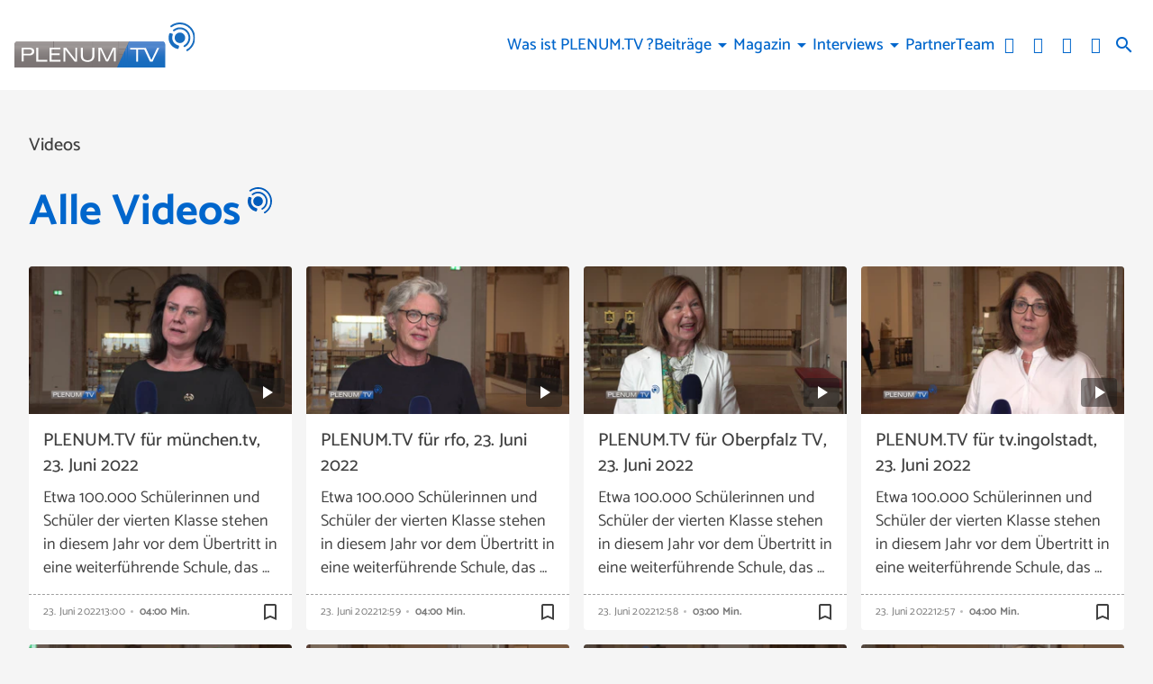

--- FILE ---
content_type: text/css
request_url: https://assets.welocal.world/fonts/catamaran:400,500,700
body_size: 104
content:
@font-face{font-family:'Catamaran';font-style:normal;font-weight:400;font-display:swap;src:local('Catamaran Regular'),local('Catamaran-Regular'),url('./catamaran/catamaran-v18-latin-regular.woff2') format('woff2');}@font-face{font-family:'Catamaran';font-style:normal;font-weight:500;font-display:swap;src:local('Catamaran Medium'),local('Catamaran-Medium'),url('./catamaran/catamaran-v18-latin-500.woff2') format('woff2');}@font-face{font-family:'Catamaran';font-style:normal;font-weight:700;font-display:swap;src:local('Catamaran Bold'),local('Catamaran-Bold'),url('./catamaran/catamaran-v18-latin-700.woff2') format('woff2');}

--- FILE ---
content_type: application/javascript; charset=utf-8
request_url: https://www.plenum.tv/wp-content/themes/cmms-theme-tv_bayern_live/assets/dist/2.0.3/ThumbNavigationLink.js
body_size: 406
content:
import{_ as a,S as m,c as r}from"./app.js";const u={name:"ThumbNavigationLink",components:{SoylentLink:m,CmmsResponsiveImage:r},props:["url","image","color","label"],computed:{elementStyle:function(){const e={};return this.image?e["background-color"]="transparent":this.color&&(e["background-color"]=this.color),e}}},n=window.Vue.resolveComponent,t=window.Vue.openBlock,s=window.Vue.createBlock,_=window.Vue.createCommentVNode,d=window.Vue.toDisplayString,w=window.Vue.createElementVNode,g=window.Vue.normalizeStyle,p=window.Vue.withCtx,y={class:"title"};function k(e,V,o,f,h,l){const i=n("CmmsResponsiveImage"),c=n("soylent-link");return t(),s(c,{url:o.url,style:g(l.elementStyle),class:"nav-item"},{default:p(()=>[o.image?(t(),s(i,{key:0,fill:!0,image:o.image},null,8,["image"])):_("",!0),w("span",y,d(o.label),1)]),_:1},8,["url","style"])}const v=a(u,[["render",k]]);export{v as T};


--- FILE ---
content_type: image/svg+xml
request_url: https://www.plenum.tv/wp-content/themes/cmms-theme-tv_bayern_live/assets/img/plenum.svg
body_size: 1138
content:
<?xml version="1.0" encoding="UTF-8"?>
<svg width="480" height="515" viewBox="0 0 480 515" xmlns="http://www.w3.org/2000/svg">
    <path d=" M 296.681 253.129 C 284.547 201.988 233.248 170.404 182.139 182.542 C 131.03 194.677 99.437 245.949 111.571 297.079 C 123.704 348.187 174.965 379.784 226.074 367.648 C 277.202 355.509 308.814 304.231 296.681 253.129 L 296.681 253.129 L 296.681 253.129 L 296.681 253.129 Z  M 178.585 412.1 L 162.886 407.174 C 116.497 392.634 80.727 354.272 69.507 307.068 C 63.952 283.602 64.59 259.087 71.328 236.173 L 75.973 220.408 C 77.211 216.224 76.738 211.72 74.643 207.894 C 72.549 204.064 69.016 201.22 64.845 199.991 L 33.281 190.71 C 24.576 188.149 15.451 193.132 12.883 201.836 L 8.239 217.618 C -1.742 251.512 -2.671 287.694 5.543 322.252 C 22.08 391.886 74.825 448.47 143.197 469.923 L 158.897 474.848 C 160.536 475.362 162.175 475.606 163.815 475.606 C 170.808 475.606 177.292 471.109 179.496 464.082 L 189.349 432.709 C 192.063 424.047 187.255 414.82 178.585 412.1 L 178.585 412.1 L 178.585 412.1 L 178.585 412.1 Z  M 386.708 231.749 C 375.128 182.972 345.233 141.627 302.568 115.329 C 259.884 89.031 209.525 80.929 160.748 92.513 C 133.196 99.048 108.144 111.314 86.235 128.978 C 79.186 134.678 78.073 145.031 83.775 152.097 C 89.477 159.164 99.826 160.273 106.894 154.569 C 124.937 140.012 145.596 129.898 168.344 124.505 C 208.568 114.948 250.101 121.632 285.307 143.322 C 320.513 165.014 345.155 199.117 354.723 239.343 C 370.735 306.864 339.532 377.336 278.824 410.721 C 270.857 415.096 267.948 425.092 272.322 433.049 C 275.329 438.493 280.953 441.572 286.752 441.57 C 289.427 441.57 292.141 440.916 294.66 439.534 C 368.275 399.05 406.136 313.606 386.708 231.749 L 386.708 231.749 L 386.708 231.749 Z  M 471.713 211.577 C 454.715 140.107 410.93 79.524 348.39 40.987 C 285.849 2.452 212.043 -9.427 140.573 7.543 C 103.081 16.446 68.664 32.645 38.243 55.688 C 31.012 61.171 29.574 71.484 35.047 78.721 C 40.56 85.962 50.847 87.38 58.098 81.897 C 84.844 61.629 115.146 47.377 148.164 39.535 C 278.079 8.694 408.853 89.284 439.714 219.173 C 464.502 323.576 418.96 430.063 326.438 484.153 C 318.588 488.733 315.951 498.804 320.545 506.642 C 323.581 511.872 329.074 514.79 334.727 514.79 C 337.563 514.79 340.42 514.065 343.017 512.539 C 392.813 483.434 433.022 438.139 456.233 385 C 480.242 330.042 485.596 270.074 471.713 211.577 Z"
          fill="#005bbb"/>
</svg>


--- FILE ---
content_type: application/javascript; charset=utf-8
request_url: https://www.plenum.tv/wp-content/themes/cmms-theme-tv_bayern_live/assets/dist/2.0.3/ArchiveNavigation.js
body_size: 1712
content:
import{a as I,_ as w,c as S,S as E,s as A}from"./app.js";import{T as y}from"./ThumbNavigationLink.js";import"./swiper.js";const D=window.Vue.defineAsyncComponent,O=D(()=>I(()=>Promise.resolve().then(()=>te),void 0)),F={name:"NavigationSubMenu",components:{NavigationItem:O},props:["items"]},T=window.Vue.renderList,z=window.Vue.Fragment,v=window.Vue.openBlock,C=window.Vue.createElementBlock,P=window.Vue.resolveComponent,R=window.Vue.createBlock,j={class:"sub-menu"};function K(a,s,e,g,h,t){const c=P("navigation-item");return v(),C("ul",j,[(v(!0),C(z,null,T(e.items,o=>(v(),R(c,{key:o.id,item:o,"show-image":!1},null,8,["item"]))),128))])}const U=w(F,[["render",K]]),q={name:"NavigationItem",components:{CmmsResponsiveImage:S,NavigationSubMenu:U,SoylentLink:E},data:function(){return{subMenuOpen:!1}},props:["item","showImage"],computed:{itemClasses:function(){let a=this.item.classes;return this.item.items&&(a+=" menu-item-has-children"),this.subMenuOpen&&(a+=" --open"),a}},methods:{toggleSubmenu:function(){this.subMenuOpen=!this.subMenuOpen},closeModal:function(){this.$store.dispatch("closeCategoryModal")}}},V=window.Vue.resolveComponent,r=window.Vue.openBlock,b=window.Vue.createBlock,k=window.Vue.createCommentVNode,m=window.Vue.createElementBlock,G=window.Vue.toDisplayString,H=window.Vue.createElementVNode,J=window.Vue.withCtx,Q=window.Vue.createVNode,W=window.Vue.normalizeClass,X={key:0,class:"item-thumb"},Y={key:1,class:"responsive-image"},Z={class:"item-label"};function ee(a,s,e,g,h,t){const c=V("CmmsResponsiveImage"),o=V("soylent-link"),n=V("NavigationSubMenu");return r(),m("li",{class:W(["item",t.itemClasses])},[Q(o,{onClick:t.closeModal,url:e.item.url,class:"item-link"},{default:J(()=>[e.showImage?(r(),m("span",X,[e.item.image?(r(),b(c,{key:0,image:e.item.image,fill:!0},null,8,["image"])):(r(),m("span",Y))])):k("",!0),H("span",Z,G(e.item.label),1)]),_:1},8,["onClick","url"]),e.item.items?(r(),m("span",{key:0,class:"iconSet --dropdown",onClick:s[0]||(s[0]=(...L)=>t.toggleSubmenu&&t.toggleSubmenu(...L))},"expand_more")):k("",!0),e.item.items?(r(),b(n,{key:1,items:e.item.items},null,8,["items"])):k("",!0)],2)}const x=w(q,[["render",ee]]),te=Object.freeze(Object.defineProperty({__proto__:null,default:x},Symbol.toStringTag,{value:"Module"})),ne={name:"ArchiveNavigationCategoryModal",components:{NavigationItem:x},props:["items"],methods:{close:function(){this.$store.dispatch("closeCategoryModal")}},beforeUnmount(){this.close()}},d=window.Vue.createElementVNode,oe=window.Vue.renderList,se=window.Vue.Fragment,p=window.Vue.openBlock,f=window.Vue.createElementBlock,ie=window.Vue.resolveComponent,ae=window.Vue.createBlock,ce={class:"category-modal --open"},le={class:"category-modal-inner"},re=d("span",{class:"close-button__icon iconSet"},"close",-1),me=[re],ue={class:"category-menu"};function de(a,s,e,g,h,t){const c=ie("navigation-item");return p(),f("div",ce,[d("div",le,[d("div",{class:"close-button",onClick:s[0]||(s[0]=(...o)=>t.close&&t.close(...o))},me),d("ul",ue,[(p(!0),f(se,null,oe(e.items,o=>(p(),ae(c,{key:o.id,item:o,"show-image":!0},null,8,["item"]))),128))])])])}const _e=w(ne,[["render",de]]),we={name:"SoylentArchiveNavigation",components:{SoylentLink:E,ArchiveNavigationCategoryModal:_e,ThumbNavigationLink:y,CmmsResponsiveImage:S},props:["element"],computed:{thumbNavigationLink:function(){return A.getByName("thumbNavigationLink",y)},showCategoryModal:function(){return this.element.data.items_modal.length>0}},methods:{toggleCategoryModal:function(){this.$store.dispatch("toggleCategoryModal")}}},_=window.Vue.createElementVNode,i=window.Vue.openBlock,l=window.Vue.createElementBlock,u=window.Vue.createCommentVNode,N=window.Vue.resolveComponent,$=window.Vue.createBlock,B=window.Vue.renderList,M=window.Vue.Fragment,ge=window.Vue.toDisplayString,he=window.Vue.createTextVNode,ve=window.Vue.withCtx,Ve=window.Vue.createVNode,ke=window.Vue.resolveDynamicComponent,pe=window.Vue.normalizeClass,ye=_("span",{class:"button__label"},[_("span",{class:"button__icon iconSet"},"list"),_("span",{class:"button__text"},"Kategorieauswahl")],-1),Ce=[ye],be={key:2,class:"breadcrumb"},fe={key:3,class:"thumb-navigation-wrapper"},Ne={class:"thumb-navigation"};function $e(a,s,e,g,h,t){const c=N("archive-navigation-category-modal"),o=N("soylent-link");return i(),l("div",{class:pe(["element",e.element.type,e.element.subtype])},[t.showCategoryModal?(i(),l("a",{key:0,onClick:s[0]||(s[0]=(...n)=>t.toggleCategoryModal&&t.toggleCategoryModal(...n)),class:"button --category-filter"},Ce)):u("",!0),t.showCategoryModal?(i(),$(c,{key:1,items:e.element.data.items_modal},null,8,["items"])):u("",!0),e.element.data.breadcrumb.length>0?(i(),l("ul",be,[(i(!0),l(M,null,B(e.element.data.breadcrumb,n=>(i(),l("li",{key:n.url},[Ve(o,{url:n.url},{default:ve(()=>[he(ge(n.label),1)]),_:2},1032,["url"])]))),128))])):u("",!0),e.element.data.items.length>0?(i(),l("div",fe,[_("div",Ne,[(i(!0),l(M,null,B(e.element.data.items,n=>(i(),$(ke(t.thumbNavigationLink),{url:n.url,image:n.image,color:n.color,label:n.label,key:n.term_id},null,8,["url","image","color","label"]))),128))])])):u("",!0)],2)}const Ee=w(we,[["render",$e]]);export{Ee as default};


--- FILE ---
content_type: application/javascript; charset=utf-8
request_url: https://www.plenum.tv/wp-content/themes/cmms-theme-tv_bayern_live/assets/dist/2.0.3/PostShortcutList.js
body_size: 898
content:
import{_,s as d,g as f}from"./app.js";import{P as i}from"./PostShortcut.js";import{L as g}from"./LoadMoreButton.js";import"./swiper.js";const w={name:"SoylentPostShortcutList",components:{LoadMoreButton:g,PostShortcut:i},data:function(){return{pageItems:[],page:1,archiveUrl:null,loading:!1}},props:["element"],computed:{postShortcutComponent(){return d.getByName("postShortcut",i)},amount:function(){return this.element.data.amount?this.element.data.amount:10},postShortcut:function(){return d.getByName("postShortcut",i)},total:function(){return this.element.data.total?this.element.data.total:0}},watch:{element(){this.setDataSettings()}},methods:{handleResponse:function(t){let e=!1;if(t.data.template==="not-found"){this.archiveUrl=null;return}t.data.data.blocks.forEach(n=>{n.elements.forEach(a=>{a.subtype==="postShortcutList"&&a.data.items.forEach(r=>{e=!0,this.pageItems.push(r)})})}),(!e||this.pageItems.length>=this.total)&&(this.archiveUrl=null)},loadMore:function(){this.loading=!0,this.page++;const t=this.archiveUrl+"page/"+this.page+"/";f.get("/headless"+t).then(e=>this.handleResponse(e)).catch(e=>{if(!e.response){console.debug(e);return}this.archiveUrl=null}).finally(()=>{this.loading=!1})},setDataSettings:function(){this.pageItems=this.element.data.items,this.page=this.element.data.page,this.pageItems.length!==this.total&&(this.archiveUrl=this.element.data.archive_url)}},mounted(){this.setDataSettings()}},v=window.Vue.renderList,y=window.Vue.Fragment,o=window.Vue.openBlock,l=window.Vue.createElementBlock,S=window.Vue.resolveDynamicComponent,h=window.Vue.createBlock,s=window.Vue.createElementVNode,V=window.Vue.resolveComponent,m=window.Vue.createCommentVNode,k=window.Vue.normalizeClass,C={class:"post-shortcuts -col-4"},B={key:1,class:"loading-state"},L=s("div",{class:"button"},[s("span",{class:"button__label"},[s("span",{class:"button__text"},"WIRD GELADEN")])],-1),E=[L];function b(t,e,n,a,r,c){const p=V("LoadMoreButton");return o(),l("div",{class:k(["element",n.element.type,n.element.subtype])},[s("div",C,[(o(!0),l(y,null,v(t.pageItems,u=>(o(),h(S(c.postShortcut),{post:u,key:u.post_id},null,8,["post"]))),128))]),!t.loading&&t.archiveUrl?(o(),h(p,{key:0,onClick:c.loadMore},null,8,["onClick"])):m("",!0),t.loading?(o(),l("div",B,E)):m("",!0)],2)}const M=_(w,[["render",b]]);export{M as default};


--- FILE ---
content_type: application/javascript; charset=utf-8
request_url: https://www.plenum.tv/wp-content/themes/cmms-theme-tv_bayern_live/assets/dist/2.0.3/app.js
body_size: 50425
content:
var ln=(e,t,n)=>{if(!t.has(e))throw TypeError("Cannot "+n)};var f=(e,t,n)=>(ln(e,t,"read from private field"),n?n.call(e):t.get(e)),C=(e,t,n)=>{if(t.has(e))throw TypeError("Cannot add the same private member more than once");t instanceof WeakSet?t.add(e):t.set(e,n)},L=(e,t,n,o)=>(ln(e,t,"write to private field"),o?o.call(e,n):t.set(e,n),n);var Ao=(e,t,n,o)=>({set _(i){L(e,t,i,n)},get _(){return f(e,t,o)}}),H=(e,t,n)=>(ln(e,t,"access private method"),n);import{d as Vr,S as Cr}from"./swiper.js";function Hw(){import.meta.url,import("_").catch(()=>1);async function*e(){}}const Br="modulepreload",Tr=function(e){return"/wp-content/themes/cmms-theme-tv_bayern_live/assets/dist/2.0.3/"+e},$o={},S=function(t,n,o){if(!n||n.length===0)return t();const i=document.getElementsByTagName("link");return Promise.all(n.map(s=>{if(s=Tr(s),s in $o)return;$o[s]=!0;const r=s.endsWith(".css"),a=r?'[rel="stylesheet"]':"";if(!!o)for(let c=i.length-1;c>=0;c--){const d=i[c];if(d.href===s&&(!r||d.rel==="stylesheet"))return}else if(document.querySelector('link[href="'.concat(s,'"]').concat(a)))return;const u=document.createElement("link");if(u.rel=r?"stylesheet":Br,r||(u.as="script",u.crossOrigin=""),u.href=s,document.head.appendChild(u),r)return new Promise((c,d)=>{u.addEventListener("load",c),u.addEventListener("error",()=>d(new Error("Unable to preload CSS for ".concat(s))))})})).then(()=>t()).catch(s=>{const r=new Event("vite:preloadError",{cancelable:!0});if(r.payload=s,window.dispatchEvent(r),!r.defaultPrevented)throw s})};var lt;class Or{constructor(){C(this,lt,null)}set(t){L(this,lt,t)}get(){return f(this,lt)}}lt=new WeakMap;const yi=new Or,Vo={path:"/"};class Mt{static get(t){const n=document.cookie.split(";");for(const o in n){const i=n[o].split("=");if(i.length>1&&String(i[0]).trim()===String(t))return decodeURIComponent(String(i[1]).trim())}return null}static set(t,n,o=Vo){let i="";for(const s in o)i+=" ".concat(s,"=").concat(o[s],";");document.cookie="".concat(t,"=").concat(encodeURIComponent(n),";").concat(i)}static delete(t,n={}){Mt.set(t,"",Object.assign({},Vo,n,{"max-age":0}))}}function Dr(){return!!(navigator.userAgent.match(/Android/i)||navigator.userAgent.match(/webOS/i)||navigator.userAgent.match(/iPhone/i)||navigator.userAgent.match(/iPad/i)||navigator.userAgent.match(/iPod/i)||navigator.userAgent.match(/BlackBerry/i)||navigator.userAgent.match(/Windows Phone/i))}function xr(){return!!(navigator.userAgent.match(/iPhone/i)||navigator.userAgent.match(/iPad/i)||navigator.userAgent.match(/iPod/i))}const Co={NAV:"BASE_VIEW_NAV",HANDLE_RESPONSE:"BASE_VIEW_HANDLE_RESPONSE"},Ne={ELEMENT_PROVIDER_READY:"ELEMENT_PROVIDER_READY",AFTER_CONSENT:"SOYLENT_AFTER_CONSENT",APP_MOUNT_READY:"APP_MOUNT_READY"};var Z;class Mr{constructor(){C(this,Z,{})}on(t,n){console.debug("[SoylentEventProvider] Subscribing "+t),f(this,Z)[t]||(f(this,Z)[t]=[]),f(this,Z)[t].push(n)}off(t,n){if(console.debug("[SoylentEventProvider] Unsubscribing "+t),!f(this,Z)[t])return;const o=f(this,Z)[t].indexOf(n);o>=0&&f(this,Z)[t].splice(o,1)}dispatch(t,...n){console.debug("[SoylentEventProvider] Dispatching "+t),f(this,Z)[t]&&f(this,Z)[t].forEach(o=>o(...n))}}Z=new WeakMap;const Ue=new Mr,g=(e,t)=>{const n=e.__vccOpts||e;for(const[o,i]of t)n[o]=i;return n},Bo="soylent_smartbanner",Pr={name:"SmartBanner",data(){return{smartBannerSettings:null,closed:!1,consentReady:!1}},computed:{isActive(){let e=this.getSettings();if(!e||this.consentReady===!1)return null;if(e.active)return!!e.active}},methods:{consentReadyAction(){this.consentReady=!0},getSettings(){return"soylent_settings"in window&&"smart_banner"in window.soylent_settings?window.soylent_settings.smart_banner:null},showOnStartup(){let e=this.getSettings();return e&&"show_on_startup"in e?!!e.show_on_startup:!1},getUrl(){return this.smartBannerSettings?xr()?"https://apps.apple.com/de/app/".concat(this.smartBannerSettings.id_ios):"https://play.google.com/store/apps/details?id=".concat(this.smartBannerSettings.id_android):""},close(){this.setDeactivateCookie(),this.closed=!0},setDeactivateCookie(){let e=new Date;e.setTime(e.getTime()+30*24*60*60*1e3),Mt.set(Bo,!0,{path:"/",expires:e.toGMTString()})}},beforeMount(){this.smartBannerSettings=this.getSettings(),this.closed=!!Mt.get(Bo),this.showOnStartup()?this.consentReadyAction():Ue.on(Ne.AFTER_CONSENT,this.consentReadyAction)}},Re=window.Vue.createElementVNode,cn=window.Vue.openBlock,To=window.Vue.createElementBlock,Oo=window.Vue.createCommentVNode,Do=window.Vue.toDisplayString,Rr=window.Vue.Transition,Lr=window.Vue.withCtx,Nr=window.Vue.createVNode,Ir=window.Vue.Teleport,zr=window.Vue.createBlock,Hr={key:0,id:"soylent_smartbanner",class:"smartbanner"},jr=["href"],Ur=["src"],Fr={class:"smartbanner__text"},Gr={class:"smartbanner__title"},Wr={class:"smartbanner__description"},qr=Re("div",{class:"smartbanner__button"},"Öffnen",-1);function Yr(e,t,n,o,i,s){return cn(),zr(Ir,{to:"body"},[Nr(Rr,{name:"slide-down"},{default:Lr(()=>[s.isActive&&!i.closed?(cn(),To("div",Hr,[Re("div",{onClick:t[0]||(t[0]=(...r)=>s.close&&s.close(...r)),class:"iconSet smartbanner__close"},"close"),Re("a",{href:s.getUrl(),onClick:t[1]||(t[1]=(...r)=>s.close&&s.close(...r)),target:"_blank",rel:"nofollow",class:"smartbanner__cta"},[i.smartBannerSettings.logo?(cn(),To("img",{key:0,src:i.smartBannerSettings.logo,class:"smartbanner__thumb"},null,8,Ur)):Oo("",!0),Re("div",Fr,[Re("span",Gr,Do(i.smartBannerSettings.label),1),Re("span",Wr,Do(i.smartBannerSettings.description),1)]),qr],8,jr)])):Oo("",!0)]),_:1})])}const Kr=g(Pr,[["render",Yr]]),Zt="soylent_settings"in window&&window.soylent_settings.app_mode||!1,Qr=100,Zr={data:function(){return{resizeTimer:null}},components:{SmartBanner:Kr},computed:{layoutComponent:function(){return yi.get()},classNames:function(){return{"--loading":this.$store.getters.isLoading,"--header_open":this.$store.getters.scrollOffset.y===0,"--menu_open":this.menuOpen,"--sub-menu__open":this.subMenuOpen,"--with_search":this.$store.getters.isSearchOpen,"--with_category-modal":this.categoryModalOpen}},categoryModalOpen:function(){return this.$store.getters.isCategoryModalOpen},menuOpen:function(){return this.$store.getters.isMenuOpen},subMenuOpen:function(){return this.$store.getters.isSubMenuOpen},hasSmartBanner(){return!Zt&&Dr()}},methods:{onWindowChange:function(){clearTimeout(this.resizeTimer),this.resizeTimer=setTimeout(this.setScrollOffset.bind(this),Qr)},setScrollOffset:function(){this.$store.dispatch("setScrollOffset",{x:window.pageXOffset,y:window.pageYOffset}),window.pageYOffset>0&&this.$store.dispatch("setRenderedFullPage",!0)},fetchCurrentData:function(){this.$store.dispatch("getCurrentData"),setTimeout(()=>{this.fetchCurrentData()},60*1e3)},consentReadyEvent(){window.UC_UI.isConsentRequired()?window.addEventListener("UC_UI_VIEW_CHANGED",function(e){e.detail.view==="NONE"&&Ue.dispatch(Ne.AFTER_CONSENT)}):Ue.dispatch(Ne.AFTER_CONSENT)},afterConsent(){const e=new Event(Ne.AFTER_CONSENT);window.dispatchEvent(e)}},mounted(){"current_data"in window.soylent_settings&&window.soylent_settings.current_data&&this.fetchCurrentData()},watch:{categoryModalOpen:function(e){e===!0?document.body.style.overflow="hidden":document.body.style.overflow=""},menuOpen:function(e){e===!0?document.body.style.overflow="hidden":document.body.style.overflow=""}},created(){window.addEventListener("scroll",this.onWindowChange),window.addEventListener("resize",this.onWindowChange),this.$nextTick(()=>{this.onWindowChange(),!window.UC_UI||!UC_UI.isInitialized()?window.addEventListener("UC_UI_INITIALIZED",this.consentReadyEvent):this.consentReadyEvent()})},beforeUnmount(){window.removeEventListener("scroll",this.onWindowChange),window.removeEventListener("resize",this.onWindowChange)}},Jr=window.Vue.resolveComponent,un=window.Vue.openBlock,xo=window.Vue.createBlock,Xr=window.Vue.createCommentVNode,ea=window.Vue.toDisplayString,Mo=window.Vue.createElementVNode,ta=window.Vue.resolveDynamicComponent,na=window.Vue.normalizeClass,oa=window.Vue.Fragment,sa=window.Vue.createElementBlock;function ia(e,t,n,o,i,s){const r=Jr("SmartBanner");return un(),sa(oa,null,[s.hasSmartBanner?(un(),xo(r,{key:0})):Xr("",!0),Mo("div",null,ea(e.isMobileBrowser),1),Mo("div",{id:"app",class:na(s.classNames)},[(un(),xo(ta(s.layoutComponent)))],2)],64)}const ra=g(Zr,[["render",ia]]);function aa(){return vi().__VUE_DEVTOOLS_GLOBAL_HOOK__}function vi(){return typeof navigator<"u"&&typeof window<"u"?window:typeof global<"u"?global:{}}const la=typeof Proxy=="function",ca="devtools-plugin:setup",ua="plugin:settings:set";let Ee,Yn;function da(){var e;return Ee!==void 0||(typeof window<"u"&&window.performance?(Ee=!0,Yn=window.performance):typeof global<"u"&&(!((e=global.perf_hooks)===null||e===void 0)&&e.performance)?(Ee=!0,Yn=global.perf_hooks.performance):Ee=!1),Ee}function ha(){return da()?Yn.now():Date.now()}class ma{constructor(t,n){this.target=null,this.targetQueue=[],this.onQueue=[],this.plugin=t,this.hook=n;const o={};if(t.settings)for(const r in t.settings){const a=t.settings[r];o[r]=a.defaultValue}const i="__vue-devtools-plugin-settings__".concat(t.id);let s=Object.assign({},o);try{const r=localStorage.getItem(i),a=JSON.parse(r);Object.assign(s,a)}catch(r){}this.fallbacks={getSettings(){return s},setSettings(r){try{localStorage.setItem(i,JSON.stringify(r))}catch(a){}s=r},now(){return ha()}},n&&n.on(ua,(r,a)=>{r===this.plugin.id&&this.fallbacks.setSettings(a)}),this.proxiedOn=new Proxy({},{get:(r,a)=>this.target?this.target.on[a]:(...l)=>{this.onQueue.push({method:a,args:l})}}),this.proxiedTarget=new Proxy({},{get:(r,a)=>this.target?this.target[a]:a==="on"?this.proxiedOn:Object.keys(this.fallbacks).includes(a)?(...l)=>(this.targetQueue.push({method:a,args:l,resolve:()=>{}}),this.fallbacks[a](...l)):(...l)=>new Promise(u=>{this.targetQueue.push({method:a,args:l,resolve:u})})})}async setRealTarget(t){this.target=t;for(const n of this.onQueue)this.target.on[n.method](...n.args);for(const n of this.targetQueue)n.resolve(await this.target[n.method](...n.args))}}function pa(e,t){const n=e,o=vi(),i=aa(),s=la&&n.enableEarlyProxy;if(i&&(o.__VUE_DEVTOOLS_PLUGIN_API_AVAILABLE__||!s))i.emit(ca,e,t);else{const r=s?new ma(n,i):null;(o.__VUE_DEVTOOLS_PLUGINS__=o.__VUE_DEVTOOLS_PLUGINS__||[]).push({pluginDescriptor:n,setupFn:t,proxy:r}),r&&t(r.proxiedTarget)}}/*!
  * vue-router v4.1.6
  * (c) 2022 Eduardo San Martin Morote
  * @license MIT
  */window.Vue.getCurrentInstance;const Fe=window.Vue.inject;window.Vue.onUnmounted;window.Vue.onDeactivated;window.Vue.onActivated;const J=window.Vue.computed,st=window.Vue.unref;window.Vue.watchEffect;const bi=window.Vue.defineComponent,ki=window.Vue.reactive,Ei=window.Vue.h,dn=window.Vue.provide,fa=window.Vue.ref,_a=window.Vue.watch,wa=window.Vue.shallowRef,ga=window.Vue.nextTick,Le=typeof window<"u";function ya(e){return e.__esModule||e[Symbol.toStringTag]==="Module"}const B=Object.assign;function hn(e,t){const n={};for(const o in t){const i=t[o];n[o]=X(i)?i.map(e):e(i)}return n}const it=()=>{},X=Array.isArray,va=/\/$/,ba=e=>e.replace(va,"");function mn(e,t,n="/"){let o,i={},s="",r="";const a=t.indexOf("#");let l=t.indexOf("?");return a<l&&a>=0&&(l=-1),l>-1&&(o=t.slice(0,l),s=t.slice(l+1,a>-1?a:t.length),i=e(s)),a>-1&&(o=o||t.slice(0,a),r=t.slice(a,t.length)),o=Aa(o!=null?o:t,n),{fullPath:o+(s&&"?")+s+r,path:o,query:i,hash:r}}function ka(e,t){const n=t.query?e(t.query):"";return t.path+(n&&"?")+n+(t.hash||"")}function Po(e,t){return!t||!e.toLowerCase().startsWith(t.toLowerCase())?e:e.slice(t.length)||"/"}function Ea(e,t,n){const o=t.matched.length-1,i=n.matched.length-1;return o>-1&&o===i&&Ge(t.matched[o],n.matched[i])&&Si(t.params,n.params)&&e(t.query)===e(n.query)&&t.hash===n.hash}function Ge(e,t){return(e.aliasOf||e)===(t.aliasOf||t)}function Si(e,t){if(Object.keys(e).length!==Object.keys(t).length)return!1;for(const n in e)if(!Sa(e[n],t[n]))return!1;return!0}function Sa(e,t){return X(e)?Ro(e,t):X(t)?Ro(t,e):e===t}function Ro(e,t){return X(t)?e.length===t.length&&e.every((n,o)=>n===t[o]):e.length===1&&e[0]===t}function Aa(e,t){if(e.startsWith("/"))return e;if(!e)return t;const n=t.split("/"),o=e.split("/");let i=n.length-1,s,r;for(s=0;s<o.length;s++)if(r=o[s],r!==".")if(r==="..")i>1&&i--;else break;return n.slice(0,i).join("/")+"/"+o.slice(s-(s===o.length?1:0)).join("/")}var at;(function(e){e.pop="pop",e.push="push"})(at||(at={}));var rt;(function(e){e.back="back",e.forward="forward",e.unknown=""})(rt||(rt={}));function $a(e){if(!e)if(Le){const t=document.querySelector("base");e=t&&t.getAttribute("href")||"/",e=e.replace(/^\w+:\/\/[^\/]+/,"")}else e="/";return e[0]!=="/"&&e[0]!=="#"&&(e="/"+e),ba(e)}const Va=/^[^#]+#/;function Ca(e,t){return e.replace(Va,"#")+t}function Ba(e,t){const n=document.documentElement.getBoundingClientRect(),o=e.getBoundingClientRect();return{behavior:t.behavior,left:o.left-n.left-(t.left||0),top:o.top-n.top-(t.top||0)}}const Jt=()=>({left:window.pageXOffset,top:window.pageYOffset});function Ta(e){let t;if("el"in e){const n=e.el,o=typeof n=="string"&&n.startsWith("#"),i=typeof n=="string"?o?document.getElementById(n.slice(1)):document.querySelector(n):n;if(!i)return;t=Ba(i,e)}else t=e;"scrollBehavior"in document.documentElement.style?window.scrollTo(t):window.scrollTo(t.left!=null?t.left:window.pageXOffset,t.top!=null?t.top:window.pageYOffset)}function Lo(e,t){return(history.state?history.state.position-t:-1)+e}const Kn=new Map;function Oa(e,t){Kn.set(e,t)}function Da(e){const t=Kn.get(e);return Kn.delete(e),t}let xa=()=>location.protocol+"//"+location.host;function Ai(e,t){const{pathname:n,search:o,hash:i}=t,s=e.indexOf("#");if(s>-1){let a=i.includes(e.slice(s))?e.slice(s).length:1,l=i.slice(a);return l[0]!=="/"&&(l="/"+l),Po(l,"")}return Po(n,e)+o+i}function Ma(e,t,n,o){let i=[],s=[],r=null;const a=({state:h})=>{const p=Ai(e,location),v=n.value,O=t.value;let T=0;if(h){if(n.value=p,t.value=h,r&&r===v){r=null;return}T=O?h.position-O.position:0}else o(p);i.forEach(k=>{k(n.value,v,{delta:T,type:at.pop,direction:T?T>0?rt.forward:rt.back:rt.unknown})})};function l(){r=n.value}function u(h){i.push(h);const p=()=>{const v=i.indexOf(h);v>-1&&i.splice(v,1)};return s.push(p),p}function c(){const{history:h}=window;h.state&&h.replaceState(B({},h.state,{scroll:Jt()}),"")}function d(){for(const h of s)h();s=[],window.removeEventListener("popstate",a),window.removeEventListener("beforeunload",c)}return window.addEventListener("popstate",a),window.addEventListener("beforeunload",c),{pauseListeners:l,listen:u,destroy:d}}function No(e,t,n,o=!1,i=!1){return{back:e,current:t,forward:n,replaced:o,position:window.history.length,scroll:i?Jt():null}}function Pa(e){const{history:t,location:n}=window,o={value:Ai(e,n)},i={value:t.state};i.value||s(o.value,{back:null,current:o.value,forward:null,position:t.length-1,replaced:!0,scroll:null},!0);function s(l,u,c){const d=e.indexOf("#"),h=d>-1?(n.host&&document.querySelector("base")?e:e.slice(d))+l:xa()+e+l;try{t[c?"replaceState":"pushState"](u,"",h),i.value=u}catch(p){console.error(p),n[c?"replace":"assign"](h)}}function r(l,u){const c=B({},t.state,No(i.value.back,l,i.value.forward,!0),u,{position:i.value.position});s(l,c,!0),o.value=l}function a(l,u){const c=B({},i.value,t.state,{forward:l,scroll:Jt()});s(c.current,c,!0);const d=B({},No(o.value,l,null),{position:c.position+1},u);s(l,d,!1),o.value=l}return{location:o,state:i,push:a,replace:r}}function Ra(e){e=$a(e);const t=Pa(e),n=Ma(e,t.state,t.location,t.replace);function o(s,r=!0){r||n.pauseListeners(),history.go(s)}const i=B({location:"",base:e,go:o,createHref:Ca.bind(null,e)},t,n);return Object.defineProperty(i,"location",{enumerable:!0,get:()=>t.location.value}),Object.defineProperty(i,"state",{enumerable:!0,get:()=>t.state.value}),i}function La(e){return typeof e=="string"||e&&typeof e=="object"}function $i(e){return typeof e=="string"||typeof e=="symbol"}const le={path:"/",name:void 0,params:{},query:{},hash:"",fullPath:"/",matched:[],meta:{},redirectedFrom:void 0},Vi=Symbol("");var Io;(function(e){e[e.aborted=4]="aborted",e[e.cancelled=8]="cancelled",e[e.duplicated=16]="duplicated"})(Io||(Io={}));function We(e,t){return B(new Error,{type:e,[Vi]:!0},t)}function re(e,t){return e instanceof Error&&Vi in e&&(t==null||!!(e.type&t))}const zo="[^/]+?",Na={sensitive:!1,strict:!1,start:!0,end:!0},Ia=/[.+*?^${}()[\]/\\]/g;function za(e,t){const n=B({},Na,t),o=[];let i=n.start?"^":"";const s=[];for(const u of e){const c=u.length?[]:[90];n.strict&&!u.length&&(i+="/");for(let d=0;d<u.length;d++){const h=u[d];let p=40+(n.sensitive?.25:0);if(h.type===0)d||(i+="/"),i+=h.value.replace(Ia,"\\$&"),p+=40;else if(h.type===1){const{value:v,repeatable:O,optional:T,regexp:k}=h;s.push({name:v,repeatable:O,optional:T});const A=k||zo;if(A!==zo){p+=10;try{new RegExp("(".concat(A,")"))}catch(N){throw new Error('Invalid custom RegExp for param "'.concat(v,'" (').concat(A,"): ")+N.message)}}let R=O?"((?:".concat(A,")(?:/(?:").concat(A,"))*)"):"(".concat(A,")");d||(R=T&&u.length<2?"(?:/".concat(R,")"):"/"+R),T&&(R+="?"),i+=R,p+=20,T&&(p+=-8),O&&(p+=-20),A===".*"&&(p+=-50)}c.push(p)}o.push(c)}if(n.strict&&n.end){const u=o.length-1;o[u][o[u].length-1]+=.7000000000000001}n.strict||(i+="/?"),n.end?i+="$":n.strict&&(i+="(?:/|$)");const r=new RegExp(i,n.sensitive?"":"i");function a(u){const c=u.match(r),d={};if(!c)return null;for(let h=1;h<c.length;h++){const p=c[h]||"",v=s[h-1];d[v.name]=p&&v.repeatable?p.split("/"):p}return d}function l(u){let c="",d=!1;for(const h of e){(!d||!c.endsWith("/"))&&(c+="/"),d=!1;for(const p of h)if(p.type===0)c+=p.value;else if(p.type===1){const{value:v,repeatable:O,optional:T}=p,k=v in u?u[v]:"";if(X(k)&&!O)throw new Error('Provided param "'.concat(v,'" is an array but it is not repeatable (* or + modifiers)'));const A=X(k)?k.join("/"):k;if(!A)if(T)h.length<2&&(c.endsWith("/")?c=c.slice(0,-1):d=!0);else throw new Error('Missing required param "'.concat(v,'"'));c+=A}}return c||"/"}return{re:r,score:o,keys:s,parse:a,stringify:l}}function Ha(e,t){let n=0;for(;n<e.length&&n<t.length;){const o=t[n]-e[n];if(o)return o;n++}return e.length<t.length?e.length===1&&e[0]===40+40?-1:1:e.length>t.length?t.length===1&&t[0]===40+40?1:-1:0}function ja(e,t){let n=0;const o=e.score,i=t.score;for(;n<o.length&&n<i.length;){const s=Ha(o[n],i[n]);if(s)return s;n++}if(Math.abs(i.length-o.length)===1){if(Ho(o))return 1;if(Ho(i))return-1}return i.length-o.length}function Ho(e){const t=e[e.length-1];return e.length>0&&t[t.length-1]<0}const Ua={type:0,value:""},Fa=/[a-zA-Z0-9_]/;function Ga(e){if(!e)return[[]];if(e==="/")return[[Ua]];if(!e.startsWith("/"))throw new Error('Invalid path "'.concat(e,'"'));function t(p){throw new Error("ERR (".concat(n,')/"').concat(u,'": ').concat(p))}let n=0,o=n;const i=[];let s;function r(){s&&i.push(s),s=[]}let a=0,l,u="",c="";function d(){u&&(n===0?s.push({type:0,value:u}):n===1||n===2||n===3?(s.length>1&&(l==="*"||l==="+")&&t("A repeatable param (".concat(u,") must be alone in its segment. eg: '/:ids+.")),s.push({type:1,value:u,regexp:c,repeatable:l==="*"||l==="+",optional:l==="*"||l==="?"})):t("Invalid state to consume buffer"),u="")}function h(){u+=l}for(;a<e.length;){if(l=e[a++],l==="\\"&&n!==2){o=n,n=4;continue}switch(n){case 0:l==="/"?(u&&d(),r()):l===":"?(d(),n=1):h();break;case 4:h(),n=o;break;case 1:l==="("?n=2:Fa.test(l)?h():(d(),n=0,l!=="*"&&l!=="?"&&l!=="+"&&a--);break;case 2:l===")"?c[c.length-1]=="\\"?c=c.slice(0,-1)+l:n=3:c+=l;break;case 3:d(),n=0,l!=="*"&&l!=="?"&&l!=="+"&&a--,c="";break;default:t("Unknown state");break}}return n===2&&t('Unfinished custom RegExp for param "'.concat(u,'"')),d(),r(),i}function Wa(e,t,n){const o=za(Ga(e.path),n),i=B(o,{record:e,parent:t,children:[],alias:[]});return t&&!i.record.aliasOf==!t.record.aliasOf&&t.children.push(i),i}function qa(e,t){const n=[],o=new Map;t=Fo({strict:!1,end:!0,sensitive:!1},t);function i(c){return o.get(c)}function s(c,d,h){const p=!h,v=Ya(c);v.aliasOf=h&&h.record;const O=Fo(t,c),T=[v];if("alias"in c){const R=typeof c.alias=="string"?[c.alias]:c.alias;for(const N of R)T.push(B({},v,{components:h?h.record.components:v.components,path:N,aliasOf:h?h.record:v}))}let k,A;for(const R of T){const{path:N}=R;if(d&&N[0]!=="/"){const ne=d.record.path,I=ne[ne.length-1]==="/"?"":"/";R.path=d.record.path+(N&&I+N)}if(k=Wa(R,d,O),h?h.alias.push(k):(A=A||k,A!==k&&A.alias.push(k),p&&c.name&&!Uo(k)&&r(c.name)),v.children){const ne=v.children;for(let I=0;I<ne.length;I++)s(ne[I],k,h&&h.children[I])}h=h||k,(k.record.components&&Object.keys(k.record.components).length||k.record.name||k.record.redirect)&&l(k)}return A?()=>{r(A)}:it}function r(c){if($i(c)){const d=o.get(c);d&&(o.delete(c),n.splice(n.indexOf(d),1),d.children.forEach(r),d.alias.forEach(r))}else{const d=n.indexOf(c);d>-1&&(n.splice(d,1),c.record.name&&o.delete(c.record.name),c.children.forEach(r),c.alias.forEach(r))}}function a(){return n}function l(c){let d=0;for(;d<n.length&&ja(c,n[d])>=0&&(c.record.path!==n[d].record.path||!Ci(c,n[d]));)d++;n.splice(d,0,c),c.record.name&&!Uo(c)&&o.set(c.record.name,c)}function u(c,d){let h,p={},v,O;if("name"in c&&c.name){if(h=o.get(c.name),!h)throw We(1,{location:c});O=h.record.name,p=B(jo(d.params,h.keys.filter(A=>!A.optional).map(A=>A.name)),c.params&&jo(c.params,h.keys.map(A=>A.name))),v=h.stringify(p)}else if("path"in c)v=c.path,h=n.find(A=>A.re.test(v)),h&&(p=h.parse(v),O=h.record.name);else{if(h=d.name?o.get(d.name):n.find(A=>A.re.test(d.path)),!h)throw We(1,{location:c,currentLocation:d});O=h.record.name,p=B({},d.params,c.params),v=h.stringify(p)}const T=[];let k=h;for(;k;)T.unshift(k.record),k=k.parent;return{name:O,path:v,params:p,matched:T,meta:Qa(T)}}return e.forEach(c=>s(c)),{addRoute:s,resolve:u,removeRoute:r,getRoutes:a,getRecordMatcher:i}}function jo(e,t){const n={};for(const o of t)o in e&&(n[o]=e[o]);return n}function Ya(e){return{path:e.path,redirect:e.redirect,name:e.name,meta:e.meta||{},aliasOf:void 0,beforeEnter:e.beforeEnter,props:Ka(e),children:e.children||[],instances:{},leaveGuards:new Set,updateGuards:new Set,enterCallbacks:{},components:"components"in e?e.components||null:e.component&&{default:e.component}}}function Ka(e){const t={},n=e.props||!1;if("component"in e)t.default=n;else for(const o in e.components)t[o]=typeof n=="boolean"?n:n[o];return t}function Uo(e){for(;e;){if(e.record.aliasOf)return!0;e=e.parent}return!1}function Qa(e){return e.reduce((t,n)=>B(t,n.meta),{})}function Fo(e,t){const n={};for(const o in e)n[o]=o in t?t[o]:e[o];return n}function Ci(e,t){return t.children.some(n=>n===e||Ci(e,n))}const Bi=/#/g,Za=/&/g,Ja=/\//g,Xa=/=/g,el=/\?/g,Ti=/\+/g,tl=/%5B/g,nl=/%5D/g,Oi=/%5E/g,ol=/%60/g,Di=/%7B/g,sl=/%7C/g,xi=/%7D/g,il=/%20/g;function lo(e){return encodeURI(""+e).replace(sl,"|").replace(tl,"[").replace(nl,"]")}function rl(e){return lo(e).replace(Di,"{").replace(xi,"}").replace(Oi,"^")}function Qn(e){return lo(e).replace(Ti,"%2B").replace(il,"+").replace(Bi,"%23").replace(Za,"%26").replace(ol,"`").replace(Di,"{").replace(xi,"}").replace(Oi,"^")}function al(e){return Qn(e).replace(Xa,"%3D")}function ll(e){return lo(e).replace(Bi,"%23").replace(el,"%3F")}function cl(e){return e==null?"":ll(e).replace(Ja,"%2F")}function Pt(e){try{return decodeURIComponent(""+e)}catch(t){}return""+e}function ul(e){const t={};if(e===""||e==="?")return t;const o=(e[0]==="?"?e.slice(1):e).split("&");for(let i=0;i<o.length;++i){const s=o[i].replace(Ti," "),r=s.indexOf("="),a=Pt(r<0?s:s.slice(0,r)),l=r<0?null:Pt(s.slice(r+1));if(a in t){let u=t[a];X(u)||(u=t[a]=[u]),u.push(l)}else t[a]=l}return t}function Go(e){let t="";for(let n in e){const o=e[n];if(n=al(n),o==null){o!==void 0&&(t+=(t.length?"&":"")+n);continue}(X(o)?o.map(s=>s&&Qn(s)):[o&&Qn(o)]).forEach(s=>{s!==void 0&&(t+=(t.length?"&":"")+n,s!=null&&(t+="="+s))})}return t}function dl(e){const t={};for(const n in e){const o=e[n];o!==void 0&&(t[n]=X(o)?o.map(i=>i==null?null:""+i):o==null?o:""+o)}return t}const hl=Symbol(""),Wo=Symbol(""),co=Symbol(""),uo=Symbol(""),Zn=Symbol("");function Ze(){let e=[];function t(o){return e.push(o),()=>{const i=e.indexOf(o);i>-1&&e.splice(i,1)}}function n(){e=[]}return{add:t,list:()=>e,reset:n}}function ce(e,t,n,o,i){const s=o&&(o.enterCallbacks[i]=o.enterCallbacks[i]||[]);return()=>new Promise((r,a)=>{const l=d=>{d===!1?a(We(4,{from:n,to:t})):d instanceof Error?a(d):La(d)?a(We(2,{from:t,to:d})):(s&&o.enterCallbacks[i]===s&&typeof d=="function"&&s.push(d),r())},u=e.call(o&&o.instances[i],t,n,l);let c=Promise.resolve(u);e.length<3&&(c=c.then(l)),c.catch(d=>a(d))})}function pn(e,t,n,o){const i=[];for(const s of e)for(const r in s.components){let a=s.components[r];if(!(t!=="beforeRouteEnter"&&!s.instances[r]))if(ml(a)){const u=(a.__vccOpts||a)[t];u&&i.push(ce(u,n,o,s,r))}else{let l=a();i.push(()=>l.then(u=>{if(!u)return Promise.reject(new Error("Couldn't resolve component \"".concat(r,'" at "').concat(s.path,'"')));const c=ya(u)?u.default:u;s.components[r]=c;const h=(c.__vccOpts||c)[t];return h&&ce(h,n,o,s,r)()}))}}return i}function ml(e){return typeof e=="object"||"displayName"in e||"props"in e||"__vccOpts"in e}function qo(e){const t=Fe(co),n=Fe(uo),o=J(()=>t.resolve(st(e.to))),i=J(()=>{const{matched:l}=o.value,{length:u}=l,c=l[u-1],d=n.matched;if(!c||!d.length)return-1;const h=d.findIndex(Ge.bind(null,c));if(h>-1)return h;const p=Yo(l[u-2]);return u>1&&Yo(c)===p&&d[d.length-1].path!==p?d.findIndex(Ge.bind(null,l[u-2])):h}),s=J(()=>i.value>-1&&wl(n.params,o.value.params)),r=J(()=>i.value>-1&&i.value===n.matched.length-1&&Si(n.params,o.value.params));function a(l={}){return _l(l)?t[st(e.replace)?"replace":"push"](st(e.to)).catch(it):Promise.resolve()}return{route:o,href:J(()=>o.value.href),isActive:s,isExactActive:r,navigate:a}}const pl=bi({name:"RouterLink",compatConfig:{MODE:3},props:{to:{type:[String,Object],required:!0},replace:Boolean,activeClass:String,exactActiveClass:String,custom:Boolean,ariaCurrentValue:{type:String,default:"page"}},useLink:qo,setup(e,{slots:t}){const n=ki(qo(e)),{options:o}=Fe(co),i=J(()=>({[Ko(e.activeClass,o.linkActiveClass,"router-link-active")]:n.isActive,[Ko(e.exactActiveClass,o.linkExactActiveClass,"router-link-exact-active")]:n.isExactActive}));return()=>{const s=t.default&&t.default(n);return e.custom?s:Ei("a",{"aria-current":n.isExactActive?e.ariaCurrentValue:null,href:n.href,onClick:n.navigate,class:i.value},s)}}}),fl=pl;function _l(e){if(!(e.metaKey||e.altKey||e.ctrlKey||e.shiftKey)&&!e.defaultPrevented&&!(e.button!==void 0&&e.button!==0)){if(e.currentTarget&&e.currentTarget.getAttribute){const t=e.currentTarget.getAttribute("target");if(/\b_blank\b/i.test(t))return}return e.preventDefault&&e.preventDefault(),!0}}function wl(e,t){for(const n in t){const o=t[n],i=e[n];if(typeof o=="string"){if(o!==i)return!1}else if(!X(i)||i.length!==o.length||o.some((s,r)=>s!==i[r]))return!1}return!0}function Yo(e){return e?e.aliasOf?e.aliasOf.path:e.path:""}const Ko=(e,t,n)=>e!=null?e:t!=null?t:n,gl=bi({name:"RouterView",inheritAttrs:!1,props:{name:{type:String,default:"default"},route:Object},compatConfig:{MODE:3},setup(e,{attrs:t,slots:n}){const o=Fe(Zn),i=J(()=>e.route||o.value),s=Fe(Wo,0),r=J(()=>{let u=st(s);const{matched:c}=i.value;let d;for(;(d=c[u])&&!d.components;)u++;return u}),a=J(()=>i.value.matched[r.value]);dn(Wo,J(()=>r.value+1)),dn(hl,a),dn(Zn,i);const l=fa();return _a(()=>[l.value,a.value,e.name],([u,c,d],[h,p,v])=>{c&&(c.instances[d]=u,p&&p!==c&&u&&u===h&&(c.leaveGuards.size||(c.leaveGuards=p.leaveGuards),c.updateGuards.size||(c.updateGuards=p.updateGuards))),u&&c&&(!p||!Ge(c,p)||!h)&&(c.enterCallbacks[d]||[]).forEach(O=>O(u))},{flush:"post"}),()=>{const u=i.value,c=e.name,d=a.value,h=d&&d.components[c];if(!h)return Qo(n.default,{Component:h,route:u});const p=d.props[c],v=p?p===!0?u.params:typeof p=="function"?p(u):p:null,T=Ei(h,B({},v,t,{onVnodeUnmounted:k=>{k.component.isUnmounted&&(d.instances[c]=null)},ref:l}));return Qo(n.default,{Component:T,route:u})||T}}});function Qo(e,t){if(!e)return null;const n=e(t);return n.length===1?n[0]:n}const yl=gl;function vl(e){const t=qa(e.routes,e),n=e.parseQuery||ul,o=e.stringifyQuery||Go,i=e.history,s=Ze(),r=Ze(),a=Ze(),l=wa(le);let u=le;Le&&e.scrollBehavior&&"scrollRestoration"in history&&(history.scrollRestoration="manual");const c=hn.bind(null,m=>""+m),d=hn.bind(null,cl),h=hn.bind(null,Pt);function p(m,w){let _,y;return $i(m)?(_=t.getRecordMatcher(m),y=w):y=m,t.addRoute(y,_)}function v(m){const w=t.getRecordMatcher(m);w&&t.removeRoute(w)}function O(){return t.getRoutes().map(m=>m.record)}function T(m){return!!t.getRecordMatcher(m)}function k(m,w){if(w=B({},w||l.value),typeof m=="string"){const b=mn(n,m,w.path),P=t.resolve({path:b.path},w),Qe=i.createHref(b.fullPath);return B(b,P,{params:h(P.params),hash:Pt(b.hash),redirectedFrom:void 0,href:Qe})}let _;if("path"in m)_=B({},m,{path:mn(n,m.path,w.path).path});else{const b=B({},m.params);for(const P in b)b[P]==null&&delete b[P];_=B({},m,{params:d(m.params)}),w.params=d(w.params)}const y=t.resolve(_,w),D=m.hash||"";y.params=c(h(y.params));const M=ka(o,B({},m,{hash:rl(D),path:y.path})),$=i.createHref(M);return B({fullPath:M,hash:D,query:o===Go?dl(m.query):m.query||{}},y,{redirectedFrom:void 0,href:$})}function A(m){return typeof m=="string"?mn(n,m,l.value.path):B({},m)}function R(m,w){if(u!==m)return We(8,{from:w,to:m})}function N(m){return ae(m)}function ne(m){return N(B(A(m),{replace:!0}))}function I(m){const w=m.matched[m.matched.length-1];if(w&&w.redirect){const{redirect:_}=w;let y=typeof _=="function"?_(m):_;return typeof y=="string"&&(y=y.includes("?")||y.includes("#")?y=A(y):{path:y},y.params={}),B({query:m.query,hash:m.hash,params:"path"in y?{}:m.params},y)}}function ae(m,w){const _=u=k(m),y=l.value,D=m.state,M=m.force,$=m.replace===!0,b=I(_);if(b)return ae(B(A(b),{state:typeof b=="object"?B({},D,b.state):D,force:M,replace:$}),w||_);const P=_;P.redirectedFrom=w;let Qe;return!M&&Ea(o,y,_)&&(Qe=We(16,{to:P,from:y}),Eo(y,y,!0,!1)),(Qe?Promise.resolve(Qe):ke(P,y)).catch(z=>re(z)?re(z,2)?z:on(z):nn(z,P,y)).then(z=>{if(z){if(re(z,2))return ae(B({replace:$},A(z.to),{state:typeof z.to=="object"?B({},D,z.to.state):D,force:M}),w||P)}else z=bo(P,y,!0,$,D);return vo(P,y,z),z})}function E(m,w){const _=R(m,w);return _?Promise.reject(_):Promise.resolve()}function ke(m,w){let _;const[y,D,M]=bl(m,w);_=pn(y.reverse(),"beforeRouteLeave",m,w);for(const b of y)b.leaveGuards.forEach(P=>{_.push(ce(P,m,w))});const $=E.bind(null,m,w);return _.push($),Se(_).then(()=>{_=[];for(const b of s.list())_.push(ce(b,m,w));return _.push($),Se(_)}).then(()=>{_=pn(D,"beforeRouteUpdate",m,w);for(const b of D)b.updateGuards.forEach(P=>{_.push(ce(P,m,w))});return _.push($),Se(_)}).then(()=>{_=[];for(const b of m.matched)if(b.beforeEnter&&!w.matched.includes(b))if(X(b.beforeEnter))for(const P of b.beforeEnter)_.push(ce(P,m,w));else _.push(ce(b.beforeEnter,m,w));return _.push($),Se(_)}).then(()=>(m.matched.forEach(b=>b.enterCallbacks={}),_=pn(M,"beforeRouteEnter",m,w),_.push($),Se(_))).then(()=>{_=[];for(const b of r.list())_.push(ce(b,m,w));return _.push($),Se(_)}).catch(b=>re(b,8)?b:Promise.reject(b))}function vo(m,w,_){for(const y of a.list())y(m,w,_)}function bo(m,w,_,y,D){const M=R(m,w);if(M)return M;const $=w===le,b=Le?history.state:{};_&&(y||$?i.replace(m.fullPath,B({scroll:$&&b&&b.scroll},D)):i.push(m.fullPath,D)),l.value=m,Eo(m,w,_,$),on()}let Ke;function Ar(){Ke||(Ke=i.listen((m,w,_)=>{if(!So.listening)return;const y=k(m),D=I(y);if(D){ae(B(D,{replace:!0}),y).catch(it);return}u=y;const M=l.value;Le&&Oa(Lo(M.fullPath,_.delta),Jt()),ke(y,M).catch($=>re($,12)?$:re($,2)?(ae($.to,y).then(b=>{re(b,20)&&!_.delta&&_.type===at.pop&&i.go(-1,!1)}).catch(it),Promise.reject()):(_.delta&&i.go(-_.delta,!1),nn($,y,M))).then($=>{$=$||bo(y,M,!1),$&&(_.delta&&!re($,8)?i.go(-_.delta,!1):_.type===at.pop&&re($,20)&&i.go(-1,!1)),vo(y,M,$)}).catch(it)}))}let tn=Ze(),ko=Ze(),wt;function nn(m,w,_){on(m);const y=ko.list();return y.length?y.forEach(D=>D(m,w,_)):console.error(m),Promise.reject(m)}function $r(){return wt&&l.value!==le?Promise.resolve():new Promise((m,w)=>{tn.add([m,w])})}function on(m){return wt||(wt=!m,Ar(),tn.list().forEach(([w,_])=>m?_(m):w()),tn.reset()),m}function Eo(m,w,_,y){const{scrollBehavior:D}=e;if(!Le||!D)return Promise.resolve();const M=!_&&Da(Lo(m.fullPath,0))||(y||!_)&&history.state&&history.state.scroll||null;return ga().then(()=>D(m,w,M)).then($=>$&&Ta($)).catch($=>nn($,m,w))}const sn=m=>i.go(m);let rn;const an=new Set,So={currentRoute:l,listening:!0,addRoute:p,removeRoute:v,hasRoute:T,getRoutes:O,resolve:k,options:e,push:N,replace:ne,go:sn,back:()=>sn(-1),forward:()=>sn(1),beforeEach:s.add,beforeResolve:r.add,afterEach:a.add,onError:ko.add,isReady:$r,install(m){const w=this;m.component("RouterLink",fl),m.component("RouterView",yl),m.config.globalProperties.$router=w,Object.defineProperty(m.config.globalProperties,"$route",{enumerable:!0,get:()=>st(l)}),Le&&!rn&&l.value===le&&(rn=!0,N(i.location).catch(D=>{}));const _={};for(const D in le)_[D]=J(()=>l.value[D]);m.provide(co,w),m.provide(uo,ki(_)),m.provide(Zn,l);const y=m.unmount;an.add(m),m.unmount=function(){an.delete(m),an.size<1&&(u=le,Ke&&Ke(),Ke=null,l.value=le,rn=!1,wt=!1),y()}}};return So}function Se(e){return e.reduce((t,n)=>t.then(()=>n()),Promise.resolve())}function bl(e,t){const n=[],o=[],i=[],s=Math.max(t.matched.length,e.matched.length);for(let r=0;r<s;r++){const a=t.matched[r];a&&(e.matched.find(u=>Ge(u,a))?o.push(a):n.push(a));const l=e.matched[r];l&&(t.matched.find(u=>Ge(u,l))||i.push(l))}return[n,o,i]}function kl(){return Fe(uo)}/*!
 * vuex v4.0.2
 * (c) 2021 Evan You
 * @license MIT
 */window.Vue.inject;const El=window.Vue.reactive,Mi=window.Vue.watch;var Sl="store";function Ye(e,t){Object.keys(e).forEach(function(n){return t(e[n],n)})}function Pi(e){return e!==null&&typeof e=="object"}function Al(e){return e&&typeof e.then=="function"}function $l(e,t){return function(){return e(t)}}function Ri(e,t,n){return t.indexOf(e)<0&&(n&&n.prepend?t.unshift(e):t.push(e)),function(){var o=t.indexOf(e);o>-1&&t.splice(o,1)}}function Li(e,t){e._actions=Object.create(null),e._mutations=Object.create(null),e._wrappedGetters=Object.create(null),e._modulesNamespaceMap=Object.create(null);var n=e.state;Xt(e,n,[],e._modules.root,!0),ho(e,n,t)}function ho(e,t,n){var o=e._state;e.getters={},e._makeLocalGettersCache=Object.create(null);var i=e._wrappedGetters,s={};Ye(i,function(r,a){s[a]=$l(r,e),Object.defineProperty(e.getters,a,{get:function(){return s[a]()},enumerable:!0})}),e._state=El({data:t}),e.strict&&Ol(e),o&&n&&e._withCommit(function(){o.data=null})}function Xt(e,t,n,o,i){var s=!n.length,r=e._modules.getNamespace(n);if(o.namespaced&&(e._modulesNamespaceMap[r],e._modulesNamespaceMap[r]=o),!s&&!i){var a=mo(t,n.slice(0,-1)),l=n[n.length-1];e._withCommit(function(){a[l]=o.state})}var u=o.context=Vl(e,r,n);o.forEachMutation(function(c,d){var h=r+d;Cl(e,h,c,u)}),o.forEachAction(function(c,d){var h=c.root?d:r+d,p=c.handler||c;Bl(e,h,p,u)}),o.forEachGetter(function(c,d){var h=r+d;Tl(e,h,c,u)}),o.forEachChild(function(c,d){Xt(e,t,n.concat(d),c,i)})}function Vl(e,t,n){var o=t==="",i={dispatch:o?e.dispatch:function(s,r,a){var l=Rt(s,r,a),u=l.payload,c=l.options,d=l.type;return(!c||!c.root)&&(d=t+d),e.dispatch(d,u)},commit:o?e.commit:function(s,r,a){var l=Rt(s,r,a),u=l.payload,c=l.options,d=l.type;(!c||!c.root)&&(d=t+d),e.commit(d,u,c)}};return Object.defineProperties(i,{getters:{get:o?function(){return e.getters}:function(){return Ni(e,t)}},state:{get:function(){return mo(e.state,n)}}}),i}function Ni(e,t){if(!e._makeLocalGettersCache[t]){var n={},o=t.length;Object.keys(e.getters).forEach(function(i){if(i.slice(0,o)===t){var s=i.slice(o);Object.defineProperty(n,s,{get:function(){return e.getters[i]},enumerable:!0})}}),e._makeLocalGettersCache[t]=n}return e._makeLocalGettersCache[t]}function Cl(e,t,n,o){var i=e._mutations[t]||(e._mutations[t]=[]);i.push(function(r){n.call(e,o.state,r)})}function Bl(e,t,n,o){var i=e._actions[t]||(e._actions[t]=[]);i.push(function(r){var a=n.call(e,{dispatch:o.dispatch,commit:o.commit,getters:o.getters,state:o.state,rootGetters:e.getters,rootState:e.state},r);return Al(a)||(a=Promise.resolve(a)),e._devtoolHook?a.catch(function(l){throw e._devtoolHook.emit("vuex:error",l),l}):a})}function Tl(e,t,n,o){e._wrappedGetters[t]||(e._wrappedGetters[t]=function(s){return n(o.state,o.getters,s.state,s.getters)})}function Ol(e){Mi(function(){return e._state.data},function(){},{deep:!0,flush:"sync"})}function mo(e,t){return t.reduce(function(n,o){return n[o]},e)}function Rt(e,t,n){return Pi(e)&&e.type&&(n=t,t=e,e=e.type),{type:e,payload:t,options:n}}var Dl="vuex bindings",Zo="vuex:mutations",fn="vuex:actions",Ae="vuex",xl=0;function Ml(e,t){pa({id:"org.vuejs.vuex",app:e,label:"Vuex",homepage:"https://next.vuex.vuejs.org/",logo:"https://vuejs.org/images/icons/favicon-96x96.png",packageName:"vuex",componentStateTypes:[Dl]},function(n){n.addTimelineLayer({id:Zo,label:"Vuex Mutations",color:Jo}),n.addTimelineLayer({id:fn,label:"Vuex Actions",color:Jo}),n.addInspector({id:Ae,label:"Vuex",icon:"storage",treeFilterPlaceholder:"Filter stores..."}),n.on.getInspectorTree(function(o){if(o.app===e&&o.inspectorId===Ae)if(o.filter){var i=[];ji(i,t._modules.root,o.filter,""),o.rootNodes=i}else o.rootNodes=[Hi(t._modules.root,"")]}),n.on.getInspectorState(function(o){if(o.app===e&&o.inspectorId===Ae){var i=o.nodeId;Ni(t,i),o.state=Ll(Il(t._modules,i),i==="root"?t.getters:t._makeLocalGettersCache,i)}}),n.on.editInspectorState(function(o){if(o.app===e&&o.inspectorId===Ae){var i=o.nodeId,s=o.path;i!=="root"&&(s=i.split("/").filter(Boolean).concat(s)),t._withCommit(function(){o.set(t._state.data,s,o.state.value)})}}),t.subscribe(function(o,i){var s={};o.payload&&(s.payload=o.payload),s.state=i,n.notifyComponentUpdate(),n.sendInspectorTree(Ae),n.sendInspectorState(Ae),n.addTimelineEvent({layerId:Zo,event:{time:Date.now(),title:o.type,data:s}})}),t.subscribeAction({before:function(o,i){var s={};o.payload&&(s.payload=o.payload),o._id=xl++,o._time=Date.now(),s.state=i,n.addTimelineEvent({layerId:fn,event:{time:o._time,title:o.type,groupId:o._id,subtitle:"start",data:s}})},after:function(o,i){var s={},r=Date.now()-o._time;s.duration={_custom:{type:"duration",display:r+"ms",tooltip:"Action duration",value:r}},o.payload&&(s.payload=o.payload),s.state=i,n.addTimelineEvent({layerId:fn,event:{time:Date.now(),title:o.type,groupId:o._id,subtitle:"end",data:s}})}})})}var Jo=8702998,Pl=6710886,Rl=16777215,Ii={label:"namespaced",textColor:Rl,backgroundColor:Pl};function zi(e){return e&&e!=="root"?e.split("/").slice(-2,-1)[0]:"Root"}function Hi(e,t){return{id:t||"root",label:zi(t),tags:e.namespaced?[Ii]:[],children:Object.keys(e._children).map(function(n){return Hi(e._children[n],t+n+"/")})}}function ji(e,t,n,o){o.includes(n)&&e.push({id:o||"root",label:o.endsWith("/")?o.slice(0,o.length-1):o||"Root",tags:t.namespaced?[Ii]:[]}),Object.keys(t._children).forEach(function(i){ji(e,t._children[i],n,o+i+"/")})}function Ll(e,t,n){t=n==="root"?t:t[n];var o=Object.keys(t),i={state:Object.keys(e.state).map(function(r){return{key:r,editable:!0,value:e.state[r]}})};if(o.length){var s=Nl(t);i.getters=Object.keys(s).map(function(r){return{key:r.endsWith("/")?zi(r):r,editable:!1,value:Jn(function(){return s[r]})}})}return i}function Nl(e){var t={};return Object.keys(e).forEach(function(n){var o=n.split("/");if(o.length>1){var i=t,s=o.pop();o.forEach(function(r){i[r]||(i[r]={_custom:{value:{},display:r,tooltip:"Module",abstract:!0}}),i=i[r]._custom.value}),i[s]=Jn(function(){return e[n]})}else t[n]=Jn(function(){return e[n]})}),t}function Il(e,t){var n=t.split("/").filter(function(o){return o});return n.reduce(function(o,i,s){var r=o[i];if(!r)throw new Error('Missing module "'+i+'" for path "'+t+'".');return s===n.length-1?r:r._children},t==="root"?e:e.root._children)}function Jn(e){try{return e()}catch(t){return t}}var te=function(t,n){this.runtime=n,this._children=Object.create(null),this._rawModule=t;var o=t.state;this.state=(typeof o=="function"?o():o)||{}},Ui={namespaced:{configurable:!0}};Ui.namespaced.get=function(){return!!this._rawModule.namespaced};te.prototype.addChild=function(t,n){this._children[t]=n};te.prototype.removeChild=function(t){delete this._children[t]};te.prototype.getChild=function(t){return this._children[t]};te.prototype.hasChild=function(t){return t in this._children};te.prototype.update=function(t){this._rawModule.namespaced=t.namespaced,t.actions&&(this._rawModule.actions=t.actions),t.mutations&&(this._rawModule.mutations=t.mutations),t.getters&&(this._rawModule.getters=t.getters)};te.prototype.forEachChild=function(t){Ye(this._children,t)};te.prototype.forEachGetter=function(t){this._rawModule.getters&&Ye(this._rawModule.getters,t)};te.prototype.forEachAction=function(t){this._rawModule.actions&&Ye(this._rawModule.actions,t)};te.prototype.forEachMutation=function(t){this._rawModule.mutations&&Ye(this._rawModule.mutations,t)};Object.defineProperties(te.prototype,Ui);var be=function(t){this.register([],t,!1)};be.prototype.get=function(t){return t.reduce(function(n,o){return n.getChild(o)},this.root)};be.prototype.getNamespace=function(t){var n=this.root;return t.reduce(function(o,i){return n=n.getChild(i),o+(n.namespaced?i+"/":"")},"")};be.prototype.update=function(t){Fi([],this.root,t)};be.prototype.register=function(t,n,o){var i=this;o===void 0&&(o=!0);var s=new te(n,o);if(t.length===0)this.root=s;else{var r=this.get(t.slice(0,-1));r.addChild(t[t.length-1],s)}n.modules&&Ye(n.modules,function(a,l){i.register(t.concat(l),a,o)})};be.prototype.unregister=function(t){var n=this.get(t.slice(0,-1)),o=t[t.length-1],i=n.getChild(o);i&&i.runtime&&n.removeChild(o)};be.prototype.isRegistered=function(t){var n=this.get(t.slice(0,-1)),o=t[t.length-1];return n?n.hasChild(o):!1};function Fi(e,t,n){if(t.update(n),n.modules)for(var o in n.modules){if(!t.getChild(o))return;Fi(e.concat(o),t.getChild(o),n.modules[o])}}function zl(e){return new j(e)}var j=function(t){var n=this;t===void 0&&(t={});var o=t.plugins;o===void 0&&(o=[]);var i=t.strict;i===void 0&&(i=!1);var s=t.devtools;this._committing=!1,this._actions=Object.create(null),this._actionSubscribers=[],this._mutations=Object.create(null),this._wrappedGetters=Object.create(null),this._modules=new be(t),this._modulesNamespaceMap=Object.create(null),this._subscribers=[],this._makeLocalGettersCache=Object.create(null),this._devtools=s;var r=this,a=this,l=a.dispatch,u=a.commit;this.dispatch=function(h,p){return l.call(r,h,p)},this.commit=function(h,p,v){return u.call(r,h,p,v)},this.strict=i;var c=this._modules.root.state;Xt(this,c,[],this._modules.root),ho(this,c),o.forEach(function(d){return d(n)})},po={state:{configurable:!0}};j.prototype.install=function(t,n){t.provide(n||Sl,this),t.config.globalProperties.$store=this;var o=this._devtools!==void 0?this._devtools:!1;o&&Ml(t,this)};po.state.get=function(){return this._state.data};po.state.set=function(e){};j.prototype.commit=function(t,n,o){var i=this,s=Rt(t,n,o),r=s.type,a=s.payload,l={type:r,payload:a},u=this._mutations[r];u&&(this._withCommit(function(){u.forEach(function(d){d(a)})}),this._subscribers.slice().forEach(function(c){return c(l,i.state)}))};j.prototype.dispatch=function(t,n){var o=this,i=Rt(t,n),s=i.type,r=i.payload,a={type:s,payload:r},l=this._actions[s];if(l){try{this._actionSubscribers.slice().filter(function(c){return c.before}).forEach(function(c){return c.before(a,o.state)})}catch(c){}var u=l.length>1?Promise.all(l.map(function(c){return c(r)})):l[0](r);return new Promise(function(c,d){u.then(function(h){try{o._actionSubscribers.filter(function(p){return p.after}).forEach(function(p){return p.after(a,o.state)})}catch(p){}c(h)},function(h){try{o._actionSubscribers.filter(function(p){return p.error}).forEach(function(p){return p.error(a,o.state,h)})}catch(p){}d(h)})})}};j.prototype.subscribe=function(t,n){return Ri(t,this._subscribers,n)};j.prototype.subscribeAction=function(t,n){var o=typeof t=="function"?{before:t}:t;return Ri(o,this._actionSubscribers,n)};j.prototype.watch=function(t,n,o){var i=this;return Mi(function(){return t(i.state,i.getters)},n,Object.assign({},o))};j.prototype.replaceState=function(t){var n=this;this._withCommit(function(){n._state.data=t})};j.prototype.registerModule=function(t,n,o){o===void 0&&(o={}),typeof t=="string"&&(t=[t]),this._modules.register(t,n),Xt(this,this.state,t,this._modules.get(t),o.preserveState),ho(this,this.state)};j.prototype.unregisterModule=function(t){var n=this;typeof t=="string"&&(t=[t]),this._modules.unregister(t),this._withCommit(function(){var o=mo(n.state,t.slice(0,-1));delete o[t[t.length-1]]}),Li(this)};j.prototype.hasModule=function(t){return typeof t=="string"&&(t=[t]),this._modules.isRegistered(t)};j.prototype.hotUpdate=function(t){this._modules.update(t),Li(this,!0)};j.prototype._withCommit=function(t){var n=this._committing;this._committing=!0,t(),this._committing=n};Object.defineProperties(j.prototype,po);var Gi=qi(function(e,t){var n={};return Wi(t).forEach(function(o){var i=o.key,s=o.val;s=e+s,n[i]=function(){if(!(e&&!Yi(this.$store,"mapGetters",e)))return this.$store.getters[s]},n[i].vuex=!0}),n}),Hl=qi(function(e,t){var n={};return Wi(t).forEach(function(o){var i=o.key,s=o.val;n[i]=function(){for(var a=[],l=arguments.length;l--;)a[l]=arguments[l];var u=this.$store.dispatch;if(e){var c=Yi(this.$store,"mapActions",e);if(!c)return;u=c.context.dispatch}return typeof s=="function"?s.apply(this,[u].concat(a)):u.apply(this.$store,[s].concat(a))}}),n});function Wi(e){return jl(e)?Array.isArray(e)?e.map(function(t){return{key:t,val:t}}):Object.keys(e).map(function(t){return{key:t,val:e[t]}}):[]}function jl(e){return Array.isArray(e)||Pi(e)}function qi(e){return function(t,n){return typeof t!="string"?(n=t,t=""):t.charAt(t.length-1)!=="/"&&(t+="/"),e(t,n)}}function Yi(e,t,n){var o=e._modulesNamespaceMap[n];return o}const qe=function e(t){function n(i,s,r){var a,l={};if(Array.isArray(i))return i.concat(s);for(a in i)l[r?a.toLowerCase():a]=i[a];for(a in s){var u=r?a.toLowerCase():a,c=s[a];l[u]=u in l&&typeof c=="object"?n(l[u],c,u=="headers"):c}return l}function o(i,s,r,a,l){var u=typeof i!="string"?(s=i).url:i,c={config:s},d=n(t,s),h={};a=a||d.data,(d.transformRequest||[]).map(function(p){a=p(a,d.headers)||a}),d.auth&&(h.authorization=d.auth),a&&typeof a=="object"&&typeof a.append!="function"&&typeof a.text!="function"&&(a=JSON.stringify(a),h["content-type"]="application/json");try{h[d.xsrfHeaderName]=decodeURIComponent(document.cookie.match(RegExp("(^|; )"+d.xsrfCookieName+"=([^;]*)"))[2])}catch(p){}return d.baseURL&&(u=u.replace(/^(?!.*\/\/)\/?/,d.baseURL+"/")),d.params&&(u+=(~u.indexOf("?")?"&":"?")+(d.paramsSerializer?d.paramsSerializer(d.params):new URLSearchParams(d.params))),(d.fetch||fetch)(u,{method:(r||d.method||"get").toUpperCase(),body:a,headers:n(d.headers,h,!0),credentials:d.withCredentials?"include":l}).then(function(p){for(var v in p)typeof p[v]!="function"&&(c[v]=p[v]);return d.responseType=="stream"?(c.data=p.body,c):p[d.responseType||"text"]().then(function(O){c.data=O,c.data=JSON.parse(O)}).catch(Object).then(function(){return(d.validateStatus?d.validateStatus(p.status):p.ok)?c:Promise.reject(c)})})}return t=t||{},o.request=o,o.get=function(i,s){return o(i,s,"get")},o.delete=function(i,s){return o(i,s,"delete")},o.head=function(i,s){return o(i,s,"head")},o.options=function(i,s){return o(i,s,"options")},o.post=function(i,s,r){return o(i,r,"post",s)},o.put=function(i,s,r){return o(i,r,"put",s)},o.patch=function(i,s,r){return o(i,r,"patch",s)},o.all=Promise.all.bind(Promise),o.spread=function(i){return i.apply.bind(i,i)},o.CancelToken=typeof AbortController=="function"?AbortController:Object,o.defaults=t,o.create=e,o}(),Xn="soylent_component_data_",Ul={state:{headerHeight:64,loading:!1,menuOpen:!1,subMenuOpen:!1,pageData:{},pageDebugData:null,pageTemplate:null,scrollOffset:{x:0,y:0},categoryModalOpen:!1,searchOpen:!1,currentData:{},hasFavorites:!1,componentData:{},loadedScripts:[],renderedFullPage:!1},mutations:{SET_HAS_FAVORITES(e,t){e.hasFavorites=!1},CLOSE_CATEGORY_MODAL(e){e.categoryModalOpen=!1},CLOSE_MENU(e){e.menuOpen=!1},CLOSE_SUB_MENU(e){e.subMenuOpen=!1},CLOSE_SEARCH(e){e.searchOpen=!1},SET_LOADING(e,t){e.loading=t},SET_CURRENT_DATA(e,t){e.currentData=t},SET_PAGE_DATA(e,t){e.pageData=t},SET_PAGE_DEBUG_DATA(e,t){e.pageDebugData=t},SET_PAGE_TEMPLATE(e,t){e.pageTemplate=t},SET_SCROLL_OFFSET(e,t){e.scrollOffset=t},SET_HEADER_HEIGHT(e,t){e.headerHeight=t},SET_SUB_MENU_OPEN(e,t){e.subMenuOpen=t},TOGGLE_CATEGORY_MODAL(e){e.categoryModalOpen=!e.categoryModalOpen},TOGGLE_MENU(e){e.menuOpen=!e.menuOpen},TOGGLE_SEARCH(e){e.searchOpen=!e.searchOpen},SET_SCRIPT_LOADED(e,t){e.loadedScripts.includes(t)||e.loadedScripts.push(t)},UPDATE_COMPONENT_DATA(e,t){!1 in t||("persistent"in t&&t.persistent===!0&&window.localStorage.setItem(Xn+t.key,JSON.stringify(t.value)),e.componentData[t.key]=t.value)},SET_RENDERED_FULL_PAGE(e,t){e.renderedFullPage=t}},getters:{hasFavorites(e){return e.hasFaorites},currentData(e){return e.currentData},headerHeight(e){return e.headerHeight},isLoading(e){return e.loading},isCategoryModalOpen(e){return e.categoryModalOpen},isMenuOpen(e){return e.menuOpen},isSubMenuOpen(e){return e.subMenuOpen},isSearchOpen(e){return e.searchOpen},pageData(e){return e.pageData},pageDebugData(e){return e.pageDebugData},pageTemplate(e){return e.pageTemplate},scrollOffset(e){return e.scrollOffset},isScriptLoaded:e=>t=>e.loadedScripts.includes(t),componentData(e){return e.componentData},renderedFullPage(e){return e.renderedFullPage}},actions:{setHasFavorites(e){context.commit("SET_HAS_FAVORITES",e)},closeCategoryModal(e){e.commit("CLOSE_CATEGORY_MODAL")},closeMenu(e){e.commit("CLOSE_MENU")},closeSubMenu(e){e.commit("CLOSE_SUB_MENU")},closeSearch(e){e.commit("CLOSE_SEARCH")},setHeaderHeight(e,t){e.commit("SET_HEADER_HEIGHT",t)},setLoading(e,t){e.commit("SET_LOADING",!!t)},getCurrentData(e){qe.get("/cache/soylent/current_data.json").then(t=>{const n=t.data;e.commit("SET_CURRENT_DATA",n)}).catch(t=>{if(!t.response){console.debug(t);return}console.debug(t.response)})},setPageData(e,t){e.commit("SET_PAGE_DATA",t)},setPageDebugData(e,t){e.commit("SET_PAGE_DEBUG_DATA",t)},setPageTemplate(e,t){e.commit("SET_PAGE_TEMPLATE",t)},setScrollOffset(e,t){e.commit("SET_SCROLL_OFFSET",t)},setScriptLoaded(e,t){e.commit("SET_SCRIPT_LOADED",t)},setSubMenuOpen(e){e.commit("SET_SUB_MENU_OPEN",!0)},toggleCategoryModal(e){e.commit("TOGGLE_CATEGORY_MODAL")},toggleMenu(e){e.commit("TOGGLE_MENU")},toggleSearch(e){e.commit("TOGGLE_SEARCH")},setComponentData(e,t){e.commit("UPDATE_COMPONENT_DATA",t)},setRenderedFullPage(e,t){e.commit("SET_RENDERED_FULL_PAGE",t)}}};let Fl=!1,Gl=null;const Wl={state:{modalVisible:Fl,modalType:Gl},mutations:{SET_MODAL_VISIBLE(e,t){e.modalVisible=t},SET_MODAL_TYPE(e,t){e.modalType=t}},getters:{modalVisible(e){return e.modalVisible},modalType(e){return e.modalType}},actions:{setModalVisible(e,t){e.commit("SET_MODAL_VISIBLE",t)},setModalType(e,t){e.commit("SET_MODAL_TYPE",t)}}},ql={app:Ul,modal:Wl},Y=zl({modules:ql});window.soylentRegisterStoreModule=function(e,t){if(Y.hasModule(e)){console.debug("[soylent] Cannot register store module [".concat(e,"] as it already exists"));return}Y.registerModule(e,t)};Object.keys(window.localStorage).forEach(e=>{const t=new RegExp("^".concat(Xn.replace(/\./g,"."),"(.+)$"),"i"),n=e.match(t);n&&Y.dispatch("setComponentData",{key:n[1],value:JSON.parse(window.localStorage.getItem("".concat(Xn).concat(n[1]))),persistant:!1})});function Yl(e,t=document.body){if(e.substr(0,1)==="<")return document.createElement(e.replace(/[</>]/g,""));const n=eo(e,t);return n.length>=1?n[0]:null}function eo(e,t=[document.body]){let n=[];return t=t&&t.constructor===Array?t:[t],t.forEach(function(o){n=n.concat([].slice.call((o||document).querySelectorAll(e)))}),n}function Ki(e){let t=(e||"").split("-");return t=t.map(n=>n.substr(0,1).toUpperCase()+n.substr(1)),t.join("")}function Kl(e,t){return e.length<=t?e:e.substr(0,t)+"…"}const Ql={name:"ElementHeader",props:["headline","settings"]},Zl=window.Vue.toDisplayString,Jl=window.Vue.openBlock,Xl=window.Vue.createElementBlock,ec={class:"headline element-header"};function tc(e,t,n,o,i,s){return Jl(),Xl("h2",ec,Zl(n.headline),1)}const nc=g(Ql,[["render",tc]]);var fe;class fo{constructor(){C(this,fe,{})}set(t){if(typeof t!="object"){console.error("[soylent:componentProvider] set failed, you did not pass a collection",t);return}Object.assign(f(this,fe),t)}has(t){return Object.keys(f(this,fe)).indexOf(t)>=0}get(){return f(this,fe)}getByName(t,n=null){return this.has(t)?f(this,fe)[t]:n}}fe=new WeakMap;const ee=new fo,oc={name:"CustomHtmlBlock",props:["element"],data(){return{agreed:window.localStorage.getItem(this.element.data.uid)==="1"}},computed:{canLoad:function(){return this.element.data.consent_needed!==1||this.element.data.consent_needed===1&&this.agreed},consentButtonLabel:function(){return this.element.data.blocker_button_label},consentText:function(){return this.element.data.blocker_text},elementClasses:function(){return this.element.display_type&&this.element.display_subtype?[this.element.display_type,this.element.display_subtype]:[this.element.type,this.element.subtype]}},methods:{agree(){this.agreed=!0,window.localStorage.setItem(this.element.data.uid,"1"),this.initScripts()},loadScript(e,t=!0){if(t===!0&&this.$store.getters.isScriptLoaded(e.identifier)){console.debug("[SOYLENT] HtmlBlock: Script with identifier `"+e.identifier+"` already loaded");return}const n=document.createElement(e.type);if(e.attr)for(const o in e.attr)o==="innerText"?n[o]=e.attr[o]:n.setAttribute(o,e.attr[o]);t?(this.$store.dispatch("setScriptLoaded",e.identifier),document.body.appendChild(n)):this.$refs.html_data.appendChild(n)},initScripts(){this.element.data.scripts_always&&this.element.data.scripts_always.forEach(e=>{this.loadScript(e,!1)}),this.element.data.scripts_once&&this.element.data.scripts_once.forEach(e=>{this.loadScript(e,!0)})}},mounted(){this.canLoad&&this.initScripts()}},_n=window.Vue.openBlock,wn=window.Vue.createElementBlock;window.Vue.createCommentVNode;const Xo=window.Vue.toDisplayString,es=window.Vue.createElementVNode,sc=window.Vue.normalizeClass,ic=["innerHTML"],rc={key:1,class:"consent-wrapper"},ac={class:"consent-text"};function lc(e,t,n,o,i,s){return _n(),wn("div",{class:sc(["element",s.elementClasses])},[s.canLoad?(_n(),wn("div",{key:0,innerHTML:n.element.data.html_data,ref:"html_data"},null,8,ic)):(_n(),wn("div",rc,[es("p",ac,Xo(s.consentText),1),es("a",{class:"consent-button",onClick:t[0]||(t[0]=(...r)=>s.agree&&s.agree(...r))},Xo(s.consentButtonLabel),1)]))],2)}const cc=g(oc,[["render",lc]]),_o={name:"EditorElement",props:{element:{type:Object,default:function(){return{type:null,subtype:null,data:{}}}}}},uc={name:"Placeholder",extends:_o},ts=window.Vue.toDisplayString,dc=window.Vue.createElementVNode,hc=window.Vue.createTextVNode,mc=window.Vue.openBlock,pc=window.Vue.createElementBlock,fc=window.Vue.createCommentVNode,_c={key:0,class:"element default"};function wc(e,t,n,o,i,s){return this.$production_mode?fc("",!0):(mc(),pc("div",_c,[hc(" I am a placeholder, you need to implement me: "),dc("code",null,".element."+ts(e.element.type||"")+"."+ts(e.element.subtype||""),1)]))}const gc=g(uc,[["render",wc]]),ye=new fo;window.soylentEditorElementProvider||(ye.set({CustomHtmlBlock:cc,Placeholder:gc}),window.soylentEditorElementProvider=ye);const yc=new Event(Ne.ELEMENT_PROVIDER_READY);window.dispatchEvent(yc);const vc={name:"IdvlEditorSlot",components:ye.get(),props:["element"],data(){return{defaultElement:"placeholder"}},computed:{elementComponent:function(){const e=this.getElementComponentName([this.element.type||"",this.element.subtype||""].join("-"));return this.hasElement(e)?e:this.hasElement(e+"Default")?e+"Default":(console.debug("%c[idvl-editor-slot] Element not found","color:white;background:darkred;",e,this.element,ye.get()),this.getElementComponentName(this.defaultElement))},elementKey:function(){return this.elementComponent==="SoylentPostShortcutListDefault"||this.elementComponent==="SoylentPostShortcutList"?this.element.data.archive_url:this.elementComponent==="SoylentOpenerMedia"?this.element.data.media_id:Date.now()+" _ "+Math.random()},slotHeadline:function(){return this.element.slot_settings.soylent_headline||""},elementHeader:function(){return ee.getByName("elementHeader",nc)},slotClasses:function(){return this.element.slot_settings.css||""}},methods:{hasElement(e){return ye.has(e)},getElementComponentName(e){return Ki(e||"")}}},ns=window.Vue.resolveDynamicComponent,gn=window.Vue.openBlock,os=window.Vue.createBlock,ss=window.Vue.createCommentVNode,bc=window.Vue.normalizeClass,kc=window.Vue.createElementBlock;function Ec(e,t,n,o,i,s){return gn(),kc("div",{class:bc(["slot",s.slotClasses])},[s.slotHeadline?(gn(),os(ns(s.elementHeader),{key:0,headline:s.slotHeadline,settings:n.element.slot_settings},null,8,["headline","settings"])):ss("",!0),n.element.type?(gn(),os(ns(s.elementComponent),{element:n.element,key:s.elementKey},null,8,["element"])):ss("",!0)],2)}const Sc=g(vc,[["render",Ec]]),Qi=()=>{let e=new Date().getTime(),t=performance&&performance.now&&performance.now()*1e3||0;return"xxxxxxxx-xxxx-4xxx-yxxx-xxxxxxxxxxxx".replace(/[xy]/g,n=>{let o=Math.random()*16;return e>0?(o=(e+o)%16|0,e=Math.floor(e/16)):(o=(t+o)%16|0,t=Math.floor(t/16)),(n=="x"?o:o&7|8).toString(16)})},Ac={name:"IdvlEditorBlock",components:{IdvlEditorSlot:Sc},props:["block"],data:function(){return{uuid:Qi()}},computed:{anchor:function(){let e=null;return this.block.settings&&this.block.settings.soylent_anchor&&this.block.settings.soylent_anchor.length&&(e=this.block.settings.soylent_anchor),e},padding:function(){let e="--padding_default";return this.block.settings&&this.block.settings.soylent_padding&&(e="".concat(this.block.settings.soylent_padding)),e},blockWrapperClass:function(){let e="";return this.block.settings&&this.block.settings.soylent_class&&(e=this.block.settings.soylent_class),e}},methods:{elementKey:function(e){return"el-".concat(this.uuid,"-").concat(e)}}},gt=window.Vue.openBlock,yn=window.Vue.createElementBlock,$c=window.Vue.createCommentVNode,Vc=window.Vue.renderList,Cc=window.Vue.Fragment,Bc=window.Vue.resolveComponent,Tc=window.Vue.createBlock,is=window.Vue.normalizeClass,Oc=window.Vue.createElementVNode,Dc=["id"];function xc(e,t,n,o,i,s){const r=Bc("idvl-editor-slot");return gt(),yn("div",{class:is(["block-wrapper",s.padding,s.blockWrapperClass])},[s.anchor?(gt(),yn("div",{key:0,class:"block-anchor",id:s.anchor},null,8,Dc)):$c("",!0),Oc("div",{class:is(["block",n.block.block_type])},[(gt(!0),yn(Cc,null,Vc(n.block.elements,(a,l)=>(gt(),Tc(r,{key:s.elementKey(l),element:a},null,8,["element"]))),128))],2)],2)}const to=g(Ac,[["render",xc]]),Mc={name:"IdvlEditor",components:{IdvlEditorBlock:to},props:["blocks"],data:function(){return{editorDataVersion:"",maxItems:0}},computed:{elementIdvlEditorBlock:function(){return ee.getByName("idvlEditorBlock",to)},getBlocks(){let e=this.$store.getters.renderedFullPage?this.blocks.length:20,t=this.blocks.filter(n=>n!==null);return t=t.slice(0,e),t}},watch:{blocks(){this.bumpEditorDataVersion()}},methods:{blockKey(e,t){return e!==null?"block_id_"+e.id:"block_index"+t},bumpEditorDataVersion:function(){this.editorDataVersion="".concat(Date.now(),"_").concat(Math.random())}},updated(){this.$nextTick(function(){window.dispatchEvent(new Event("repainted"))})}},Pc=window.Vue.renderList,Rc=window.Vue.Fragment,vn=window.Vue.openBlock,rs=window.Vue.createElementBlock,Lc=window.Vue.resolveDynamicComponent,Nc=window.Vue.createBlock;function Ic(e,t,n,o,i,s){return vn(),rs("div",{class:"idvl-editor",key:e.editorDataVersion},[(vn(!0),rs(Rc,null,Pc(s.getBlocks,(r,a)=>(vn(),Nc(Lc(s.elementIdvlEditorBlock),{key:s.blockKey(r,a),block:r},null,8,["block"]))),128))])}const Zi=g(Mc,[["render",Ic]]),zc={name:"IdvlEditorTemplate",components:{IdvlEditor:Zi},props:["data"]},Hc=window.Vue.resolveComponent,jc=window.Vue.openBlock,Uc=window.Vue.createBlock;function Fc(e,t,n,o,i,s){const r=Hc("idvl-editor");return jc(),Uc(r,{blocks:n.data.blocks},null,8,["blocks"])}const Gc=g(zc,[["render",Fc]]),no=new fo;no.set({IdvlEditorTemplateDefault:Gc});function Ji(e,t=500){e&&setTimeout(()=>{let n=document.querySelector(e);n&&n.scrollIntoView({behavior:"instant",block:"start",inline:"nearest"})},t)}class Wc{static track(t){if("IOMm"in window&&t.ivw)try{IOMm("pageview",{cp:t.ivw})}catch(n){console.debug("[InfOnline] pv exception:",n.getMessage())}else t.ivw&&console.debug("[InfOnline] not loaded")}}var G,Ie,Ht,Xi,jt,er,Ut,tr;class qc{constructor(){C(this,Ht);C(this,jt);C(this,Ut);C(this,G,void 0);C(this,Ie,void 0)}updateMarkup(t){L(this,G,t),H(this,Ht,Xi).call(this),H(this,jt,er).call(this),H(this,Ut,tr).call(this)}}G=new WeakMap,Ie=new WeakMap,Ht=new WeakSet,Xi=function(){const t=document.querySelector('link[rel="canonical"]');if(f(this,G).canonical)if(t)t.setAttribute("href",f(this,G).canonical);else{const n=document.createElement("link");n.rel="canonical",n.href=f(this,G).canonical,document.getElementsByTagName("head")[0].appendChild(n)}else t&&t.remove()},jt=new WeakSet,er=function(){if(!("meta"in f(this,G)))return;const t=Object.keys(f(this,G).meta);t.forEach(n=>{const o=n.indexOf(":")===-1?"name":"property",i=document.querySelectorAll("meta["+o+'="'+n+'"]')[0],s=f(this,G).meta[n];if(i)s&&s!=="false"?i.setAttribute("content",s):i.remove();else{const r=document.createElement("meta");r.setAttribute(o,n),r.content=f(this,G).meta[n],document.getElementsByTagName("head")[0].appendChild(r)}}),document.querySelectorAll('meta[property^="og:"]').forEach(n=>{t.includes(n.getAttribute("property"))||n.remove()})},Ut=new WeakSet,tr=function(){if("json_ld"in f(this,G)){if(!f(this,Ie)){let t=document.querySelector('script[type="application/ld+json"]');t||(t=document.createElement("script"),t.type="application/ld+json",document.getElementsByTagName("head")[0].appendChild(t)),L(this,Ie,t)}f(this,Ie).innerHTML=JSON.stringify(f(this,G).json_ld)}};const Yc=new qc;class Kc{constructor(){this.instance=("0000"+Math.round(Math.random()*1e3)).substring(-4),this.enabled=!1,this.payloadQueue=[],this.callbacks=[],window.ReactNativeWebView&&(window.wlBasePassPayload=this.dispatchPayload.bind(this),this.enabled=!0)}init(){this.sendPayload("launch")}sendPayload(t,n=!1){if(!this.enabled){this.payloadQueue.push(t),console.debug("[bridge] Queued payload",t);return}if(this.payloadQueue.length&&!n&&(this.payloadQueue.forEach(o=>this.sendPayload(o,!0)),this.payloadQueue=[]),t!==null){console.debug("[bridge] Send payload",t);try{t=JSON.stringify(t),window.ReactNativeWebView.postMessage(t)}catch(o){console.debug("[bridge] Could not send payload",o,t)}}}dispatchPayload(t){return console.debug("[bridge] Got payload",t),this.callbacks.forEach(n=>{const{cb:o,type:i}=n;if(!i.length||i===String(t.type))try{o(Object.assign({instance:this.instance},t))}catch(s){console.debug("[bridge] Could not fire callback",o,this.callbacks)}}),!0}onPayload(t,n=""){typeof t=="function"&&this.callbacks.push({cb:t,type:String(n)})}}const W=new Kc,Qc={name:"BaseView",components:no.get(),data(){var e;return{lastUri:null,uri:(e=document.location.pathname)!=null?e:null,hash:null,base:document.body.dataset.base,classes:[],title:"",template:null,data:null,debug:null,defaultTemplate:"idvl-editor",firstCall:!0}},computed:{templateComponent:function(){this.template="idvl-editor";let e=this.getTemplateComponentName(this.template);return this.hasTemplate(e)?(this.$store.dispatch("setPageTemplate",e),e):this.hasTemplate(e+"Default")?(this.$store.dispatch("setPageTemplate",e+"Default"),e+"Default"):(this.$store.dispatch("setPageTemplate",null),console.debug("%c[base-view] Template not found","color:white;background:darkred;",e,this.template),this.getTemplateComponentName(this.defaultTemplate,"default"))}},beforeRouteUpdate(e,t,n){n(),this.nav(e.path,e.hash)},beforeUpdate(){this.classes.length>0&&(document.body.className=this.classes.join(" ")),this.maybeAddAppNativeClass()},updated(){this.handleScripts(),this.scrollToAnchor()},methods:{nav(e,t="",n=!1){if(this.hash=t,!n&&e===this.uri){this.scrollToAnchor();return}n||(this.lastUri=this.uri,this.uri=e);let o="/headless"+e;"pll_headless_language"in window&&(o="/"+window.pll_headless_language+o.replace(window.pll_headless_language+"/","")),this.$store.dispatch("setLoading",!0),Ue.dispatch(Co.NAV),qe.get(o).then(i=>this.handleResponse(i)).catch(i=>{if(!i.response){console.debug(i);return}this.handleResponse(i.response)}).finally(()=>{this.$store.dispatch("setLoading",!1),document.title=this.title,this.$nextTick(()=>{if(window._paq)try{this.lastUri!==null&&window._paq.push(["setReferrerUrl",this.lastUri]),window._paq.push(["setCustomUrl",e]),window._paq.push(["setDocumentTitle",this.title]),window._paq.push(["trackPageView"])}catch(i){}if(window.qy)try{window.qy.tracking.track("fix:view",{identifier:e,type:"web",occurredon:new Date().toISOString()})}catch(i){}})})},reload(){this.nav(this.uri,this.hash,!0)},handleResponse(e){if(!e.data){console.error("[base-view] data node missing in response");return}e.data.redirect&&e.data.redirect!==this.uri&&this.$router.replace(e.data.redirect),this.classes=e.data.classes||[],this.title=e.data.title||"",this.template=e.data.template||null,this.data=e.data.data||null,this.debug=e.data.debug||null,this.executeTracking(e.data.data.tracking),e.data.data.seo&&Yc.updateMarkup(e.data.data.seo),this.template!==null&&this.classes.push(this.template),this.$store.dispatch("setPageData",this.data),this.$store.dispatch("setPageDebugData",this.debug),Ue.dispatch(Co.HANDLE_RESPONSE)},handleScripts(){},hasTemplate(e){return no.has(e)},getTemplateComponentName(e,t=""){return Ki((e||"")+"-template"+t)},scrollToAnchor(){this.hash&&this.hash.length&&Yl(this.hash)&&Ji(this.hash,300)},executeTracking(e){Wc.track(e)},maybeAddAppNativeClass(){Zt&&this.$nextTick(()=>{document.body.classList.add("app-native")})}},created(){this.maybeAddAppNativeClass(),this.template=null,this.data=window.soylent_page_data,this.$store.dispatch("setPageData",this.data),W.onPayload(e=>{const{eventType:t}=e;switch(t){case"reload":this.reload();break}},"event")}},Zc=window.Vue.resolveDynamicComponent,as=window.Vue.openBlock,Jc=window.Vue.createBlock,Xc=window.Vue.createElementBlock,eu={class:"content"};function tu(e,t,n,o,i,s){return as(),Xc("main",eu,[(as(),Jc(Zc(s.templateComponent),{data:i.data},null,8,["data"]))])}const nu=g(Qc,[["render",tu]]),ve=vl({history:Ra(),linkExactActiveClass:"-active --active",linkActiveClass:"-active --active",routes:[{path:"/:pathMatch(.*)*",component:nu}],scrollBehavior:function(e,t,n){try{clearTimeout(ve.timeout)}catch(i){}n?Y.dispatch("setScrollOffset",n):Y.dispatch("setScrollOffset",{x:0,y:0});let o=300;return e.hash?(t.href||(oo=e.hash),!1):e.href===t.href?!1:new Promise((i,s)=>{ve.timeout=setTimeout(()=>{i({left:0,top:n?n.top:0})},o)})}});ve.beforeEach((e,t,n)=>{e.hash!==""&&Y.dispatch("setRenderedFullPage",!0),n()});ve.timeout=null;let oo=null;window.onload=function(){oo!==null&&Ji(oo)};function ls(e,t=2,n="0"){return e.toString().padStart(t,n)}const ou={appendDurationPrefix:function(e){return e+" Min."},firstNLetters:function(e,t){return e.substring(0,t)},everythingExceptFirstNLetters:function(e,t){return e.substring(t)},padLeft:function(e,t=2,n="0"){return ls(e,t,n)},date:{dayMonth:function(e){return ls(e.d)+". "+e.m_txt}},germanDayMonth:function(e){const t=new Date(e);return t.getDate()+". "+t.toLocaleString("de-DE",{month:"long"})},germanDateFull:function(e){const t=new Date(e);return t.getDate()+". "+t.toLocaleString("de-DE",{month:"short",year:"numeric"})},formatDateShort:function(e){const t=new Date(e),n=t.getDate().toString().padStart(2,"0"),o=(t.getMonth()+1).toString().padStart(2,"0");return n+"."+o+"."+t.getFullYear()},hourMinute:function(e){const t=new Date(e);return t.getHours().toString().padStart(2,"0")+":"+t.getMinutes().toString().padStart(2,"0")},cutTimeFromDate:function(e){const t=new Date(e);return"".concat(t.toLocaleDateString("de-DE",{day:"numeric",month:"short",year:"numeric"}))}};function su(){q.config.globalProperties.$filters=ou}function so(e){if(typeof e>"u"||!e)return"";const t=q.config.globalProperties.$baseUrl.replace(":8080","");return e.indexOf(t)===0?e.substr(t.length):e}const nr="SET_AUTH_DATA",or="SET_REDIRECT_PATH",iu={[nr](e,t){return e.auth=t.auth,e.loginUrl=t.login_url,e.registerUrl=t.register_url,e.logoutUrl=t.logout_url,e.userData=t.data},[or](e,t){return e.redirectPath=t}},ru={auth:e=>e.auth,loginUrl:e=>e.loginUrl,registerUrl:e=>e.registerUrl,logoutUrl:e=>e.logoutUrl,redirectPath:e=>e.redirectPath,userData:e=>e.userData,userName:e=>e.userData!==null&&"username"in e.userData?e.userData.username:"",userMail:e=>e.userData!==null&&"email"in e.userData?e.userData.email:"",userNameReadable:e=>e.userData!==null&&"name"in e.userData?e.userData.name:""},au={setAuthData:function({commit:e},t){return e(nr,t)},setRedirectPath:function({commit:e},t){return e(or,t)}},lu={state:{auth:!1,loginUrl:"",registerUrl:"",logoutUrl:"",redirectPath:"",userData:null},namespaced:!0,mutations:iu,getters:ru,actions:au},cu="get",uu="post",du={get:(e,t)=>new bn({...t,url:e}),post:(e,t,n={})=>new bn({...n,data:t,method:uu,url:e}),request:e=>new bn(e)},cs=Object.freeze({data:null,headers:{},method:cu,onUploadProgress:null,signal:null,url:""});var x,Ft,sr;class bn{constructor(t=cs){C(this,Ft);C(this,x,void 0);return t=Object.assign({},cs,t),L(this,x,new XMLHttpRequest),f(this,x).open(t.method,t.url),Object.keys(t.headers).forEach(n=>f(this,x).setRequestHeader(n,t.headers[n])),typeof t.onUploadStart=="function"&&(f(this,x).upload.onloadstart=t.onUploadStart()),typeof t.onUploadProgress=="function"&&(f(this,x).upload.onprogress=n=>{n.lengthComputable&&t.onUploadProgress(n.loaded,n.total)}),t.signal&&t.signal.addEventListener&&t.signal.addEventListener("abort",()=>{f(this,x).abort()}),new Promise((n,o)=>{f(this,x).onload=()=>{if(f(this,x).status>=200&&f(this,x).status<300){if(f(this,x).getResponseHeader("Content-Type")==="application/json")try{n(JSON.parse(f(this,x).response))}catch(s){}n(f(this,x).response)}else o({status:f(this,x).status,statusText:f(this,x).statusText})},f(this,x).onerror=()=>{o({status:f(this,x).status,statusText:f(this,x).statusText})},t.data?(t.data.constructor!==FormData&&typeof t.data=="object"&&(t.data=H(this,Ft,sr).call(this,t.data)),f(this,x).send(t.data)):f(this,x).send()})}}x=new WeakMap,Ft=new WeakSet,sr=function(t){const n=new FormData;for(const o in t)n.append(o,t[o]);return n};var _e;class hu{constructor(){C(this,_e,{})}set(t){if(typeof t!="object"){console.error("[soylent:serviceProvider] set failed, you did not pass a collection",t);return}Object.assign(f(this,_e),t)}has(t){return Object.keys(f(this,_e)).indexOf(t)>=0}get(){return f(this,_e)}getByName(t){return this.has(t)?f(this,_e)[t]:null}}_e=new WeakMap;function kn(){return"__soylent"in window||(window.__soylent={}),"serviceProvider"in window.__soylent||(window.__soylent.serviceProvider=new hu),window.__soylent.serviceProvider}var we;class mu{constructor(){C(this,we,void 0)}init(t){L(this,we,t),f(this,we).registerModule("sso",lu),this.getAuthData()}getAuthData(){du.get("/cmms-api/v3/sso/profile/status").then(t=>{f(this,we).dispatch("sso/setAuthData",t)}).catch(t=>{console.error("[auth]",t)})}getLoginUrl(t){const n=kl();return t||(t=f(this,we).getters["sso/loginUrl"]),typeof t<"u"&&t!==null?n&&"path"in n?t="".concat(t,"?redirect=").concat(encodeURI(n.path)):t="".concat(t,"?redirect=").concat(encodeURI(window.location.pathname)):console.error("[auth] Login url undefined"),t}}we=new WeakMap;function pu(){return kn().has("SSOService")||kn().set({SSOService:new mu}),kn().getByName("SSOService")}var ge;class fu{constructor(){C(this,ge,[])}add(t){if(typeof t!="string"){console.error("[soylent:featureProvider] Cannot add feature, the passed flag is not a string",t);return}f(this,ge).push(t)}has(t){return f(this,ge).includes(t)}remove(t){const n=f(this,ge).indexOf(t);f(this,ge).splice(n,1)}}ge=new WeakMap;function _u(){return"__soylent"in window||(window.__soylent={}),"featureProvider"in window.__soylent||(window.__soylent.featureProvider=new fu),window.__soylent.featureProvider}const wu="sso";const en=["eventsPrefix","injectStyles","injectStylesUrls","modules","init","_direction","oneWayMovement","touchEventsTarget","initialSlide","_speed","cssMode","updateOnWindowResize","resizeObserver","nested","focusableElements","_enabled","_width","_height","preventInteractionOnTransition","userAgent","url","_edgeSwipeDetection","_edgeSwipeThreshold","_freeMode","_autoHeight","setWrapperSize","virtualTranslate","_effect","breakpoints","_spaceBetween","_slidesPerView","maxBackfaceHiddenSlides","_grid","_slidesPerGroup","_slidesPerGroupSkip","_slidesPerGroupAuto","_centeredSlides","_centeredSlidesBounds","_slidesOffsetBefore","_slidesOffsetAfter","normalizeSlideIndex","_centerInsufficientSlides","_watchOverflow","roundLengths","touchRatio","touchAngle","simulateTouch","_shortSwipes","_longSwipes","longSwipesRatio","longSwipesMs","_followFinger","allowTouchMove","_threshold","touchMoveStopPropagation","touchStartPreventDefault","touchStartForcePreventDefault","touchReleaseOnEdges","uniqueNavElements","_resistance","_resistanceRatio","_watchSlidesProgress","_grabCursor","preventClicks","preventClicksPropagation","_slideToClickedSlide","_loop","loopedSlides","loopPreventsSliding","_rewind","_allowSlidePrev","_allowSlideNext","_swipeHandler","_noSwiping","noSwipingClass","noSwipingSelector","passiveListeners","containerModifierClass","slideClass","slideActiveClass","slideVisibleClass","slideNextClass","slidePrevClass","wrapperClass","lazyPreloaderClass","lazyPreloadPrevNext","runCallbacksOnInit","observer","observeParents","observeSlideChildren","a11y","_autoplay","_controller","coverflowEffect","cubeEffect","fadeEffect","flipEffect","creativeEffect","cardsEffect","hashNavigation","history","keyboard","mousewheel","_navigation","_pagination","parallax","_scrollbar","_thumbs","virtual","zoom","control"];function Lt(e){return typeof e=="object"&&e!==null&&e.constructor&&Object.prototype.toString.call(e).slice(8,-1)==="Object"}function Nt(e,t){const n=["__proto__","constructor","prototype"];Object.keys(t).filter(o=>n.indexOf(o)<0).forEach(o=>{typeof e[o]>"u"?e[o]=t[o]:Lt(t[o])&&Lt(e[o])&&Object.keys(t[o]).length>0?t[o].__swiper__?e[o]=t[o]:Nt(e[o],t[o]):e[o]=t[o]})}function gu(e={}){return e.navigation&&typeof e.navigation.nextEl>"u"&&typeof e.navigation.prevEl>"u"}function yu(e={}){return e.pagination&&typeof e.pagination.el>"u"}function vu(e={}){return e.scrollbar&&typeof e.scrollbar.el>"u"}function Uw(e=""){const t=e.split(" ").map(o=>o.trim()).filter(o=>!!o),n=[];return t.forEach(o=>{n.indexOf(o)<0&&n.push(o)}),n.join(" ")}function Ot(e=""){return e.replace(/-[a-z]/g,t=>t.toUpperCase().replace("-",""))}const us=e=>{if(parseFloat(e)===Number(e))return Number(e);if(e==="true"||e==="")return!0;if(e==="false")return!1;if(e==="null")return null;if(e!=="undefined")return e},ds=["a11y","autoplay","controller","cards-effect","coverflow-effect","creative-effect","cube-effect","fade-effect","flip-effect","free-mode","grid","hash-navigation","history","keyboard","mousewheel","navigation","pagination","parallax","scrollbar","thumbs","virtual","zoom"];function hs(e,t,n){const o={},i={};Nt(o,Vr);const s=[...en,"on"],r=s.map(l=>l.replace(/_/,""));s.forEach(l=>{l=l.replace("_",""),typeof e[l]<"u"&&(i[l]=e[l])});const a=[...e.attributes];return typeof t=="string"&&typeof n<"u"&&a.push({name:t,value:n}),a.forEach(l=>{const u=ds.filter(c=>l.name.indexOf("".concat(c,"-"))===0)[0];if(u){const c=Ot(u),d=Ot(l.name.split("".concat(u,"-"))[1]);typeof i[c]>"u"&&(i[c]={}),i[c]===!0&&(i[c]={enabled:!0}),i[c][d]=us(l.value)}else{const c=Ot(l.name);if(!r.includes(c))return;const d=us(l.value);i[c]&&ds.includes(l.name)?(i[c].constructor!==Object&&(i[c]={}),i[c].enabled=d):i[c]=d}}),Nt(o,i),o.navigation?o.navigation={prevEl:".swiper-button-prev",nextEl:".swiper-button-next",...o.navigation!==!0?o.navigation:{}}:o.navigation===!1&&delete o.navigation,o.scrollbar?o.scrollbar={el:".swiper-scrollbar",...o.scrollbar!==!0?o.scrollbar:{}}:o.scrollbar===!1&&delete o.scrollbar,o.pagination?o.pagination={el:".swiper-pagination",...o.pagination!==!0?o.pagination:{}}:o.pagination===!1&&delete o.pagination,{params:o,passedParams:i}}function bu({swiper:e,slides:t,passedParams:n,changedParams:o,nextEl:i,prevEl:s,scrollbarEl:r,paginationEl:a}){const l=o.filter(E=>E!=="children"&&E!=="direction"&&E!=="wrapperClass"),{params:u,pagination:c,navigation:d,scrollbar:h,virtual:p,thumbs:v}=e;let O,T,k,A,R,N,ne,I;o.includes("thumbs")&&n.thumbs&&n.thumbs.swiper&&u.thumbs&&!u.thumbs.swiper&&(O=!0),o.includes("controller")&&n.controller&&n.controller.control&&u.controller&&!u.controller.control&&(T=!0),o.includes("pagination")&&n.pagination&&(n.pagination.el||a)&&(u.pagination||u.pagination===!1)&&c&&!c.el&&(k=!0),o.includes("scrollbar")&&n.scrollbar&&(n.scrollbar.el||r)&&(u.scrollbar||u.scrollbar===!1)&&h&&!h.el&&(A=!0),o.includes("navigation")&&n.navigation&&(n.navigation.prevEl||s)&&(n.navigation.nextEl||i)&&(u.navigation||u.navigation===!1)&&d&&!d.prevEl&&!d.nextEl&&(R=!0);const ae=E=>{e[E]&&(e[E].destroy(),E==="navigation"?(e.isElement&&(e[E].prevEl.remove(),e[E].nextEl.remove()),u[E].prevEl=void 0,u[E].nextEl=void 0,e[E].prevEl=void 0,e[E].nextEl=void 0):(e.isElement&&e[E].el.remove(),u[E].el=void 0,e[E].el=void 0))};o.includes("loop")&&e.isElement&&(u.loop&&!n.loop?N=!0:!u.loop&&n.loop?ne=!0:I=!0),l.forEach(E=>{if(Lt(u[E])&&Lt(n[E]))Nt(u[E],n[E]),(E==="navigation"||E==="pagination"||E==="scrollbar")&&"enabled"in n[E]&&!n[E].enabled&&ae(E);else{const ke=n[E];(ke===!0||ke===!1)&&(E==="navigation"||E==="pagination"||E==="scrollbar")?ke===!1&&ae(E):u[E]=n[E]}}),l.includes("controller")&&!T&&e.controller&&e.controller.control&&u.controller&&u.controller.control&&(e.controller.control=u.controller.control),o.includes("children")&&t&&p&&u.virtual.enabled&&(p.slides=t,p.update(!0)),o.includes("children")&&t&&u.loop&&(I=!0),O&&v.init()&&v.update(!0),T&&(e.controller.control=u.controller.control),k&&(e.isElement&&(!a||typeof a=="string")&&(a=document.createElement("div"),a.classList.add("swiper-pagination"),e.el.shadowEl.appendChild(a)),a&&(u.pagination.el=a),c.init(),c.render(),c.update()),A&&(e.isElement&&(!r||typeof r=="string")&&(r=document.createElement("div"),r.classList.add("swiper-scrollbar"),e.el.shadowEl.appendChild(r)),r&&(u.scrollbar.el=r),h.init(),h.updateSize(),h.setTranslate()),R&&(e.isElement&&((!i||typeof i=="string")&&(i=document.createElement("div"),i.classList.add("swiper-button-next"),e.el.shadowEl.appendChild(i)),(!s||typeof s=="string")&&(s=document.createElement("div"),s.classList.add("swiper-button-prev"),e.el.shadowEl.appendChild(s))),i&&(u.navigation.nextEl=i),s&&(u.navigation.prevEl=s),d.init(),d.update()),o.includes("allowSlideNext")&&(e.allowSlideNext=n.allowSlideNext),o.includes("allowSlidePrev")&&(e.allowSlidePrev=n.allowSlidePrev),o.includes("direction")&&e.changeDirection(n.direction,!1),(N||I)&&e.loopDestroy(),(ne||I)&&e.loopCreate(),e.update()}const ku="@font-face{font-family:swiper-icons;src:url('data:application/font-woff;charset=utf-8;base64, [base64]//wADZ2x5ZgAAAywAAADMAAAD2MHtryVoZWFkAAABbAAAADAAAAA2E2+eoWhoZWEAAAGcAAAAHwAAACQC9gDzaG10eAAAAigAAAAZAAAArgJkABFsb2NhAAAC0AAAAFoAAABaFQAUGG1heHAAAAG8AAAAHwAAACAAcABAbmFtZQAAA/gAAAE5AAACXvFdBwlwb3N0AAAFNAAAAGIAAACE5s74hXjaY2BkYGAAYpf5Hu/j+W2+MnAzMYDAzaX6QjD6/4//Bxj5GA8AuRwMYGkAPywL13jaY2BkYGA88P8Agx4j+/8fQDYfA1AEBWgDAIB2BOoAeNpjYGRgYNBh4GdgYgABEMnIABJzYNADCQAACWgAsQB42mNgYfzCOIGBlYGB0YcxjYGBwR1Kf2WQZGhhYGBiYGVmgAFGBiQQkOaawtDAoMBQxXjg/wEGPcYDDA4wNUA2CCgwsAAAO4EL6gAAeNpj2M0gyAACqxgGNWBkZ2D4/wMA+xkDdgAAAHjaY2BgYGaAYBkGRgYQiAHyGMF8FgYHIM3DwMHABGQrMOgyWDLEM1T9/w8UBfEMgLzE////P/5//f/V/xv+r4eaAAeMbAxwIUYmIMHEgKYAYjUcsDAwsLKxc3BycfPw8jEQA/[base64]/uznmfPFBNODM2K7MTQ45YEAZqGP81AmGGcF3iPqOop0r1SPTaTbVkfUe4HXj97wYE+yNwWYxwWu4v1ugWHgo3S1XdZEVqWM7ET0cfnLGxWfkgR42o2PvWrDMBSFj/IHLaF0zKjRgdiVMwScNRAoWUoH78Y2icB/yIY09An6AH2Bdu/UB+yxopYshQiEvnvu0dURgDt8QeC8PDw7Fpji3fEA4z/PEJ6YOB5hKh4dj3EvXhxPqH/SKUY3rJ7srZ4FZnh1PMAtPhwP6fl2PMJMPDgeQ4rY8YT6Gzao0eAEA409DuggmTnFnOcSCiEiLMgxCiTI6Cq5DZUd3Qmp10vO0LaLTd2cjN4fOumlc7lUYbSQcZFkutRG7g6JKZKy0RmdLY680CDnEJ+UMkpFFe1RN7nxdVpXrC4aTtnaurOnYercZg2YVmLN/d/gczfEimrE/fs/bOuq29Zmn8tloORaXgZgGa78yO9/cnXm2BpaGvq25Dv9S4E9+5SIc9PqupJKhYFSSl47+Qcr1mYNAAAAeNptw0cKwkAAAMDZJA8Q7OUJvkLsPfZ6zFVERPy8qHh2YER+3i/BP83vIBLLySsoKimrqKqpa2hp6+jq6RsYGhmbmJqZSy0sraxtbO3sHRydnEMU4uR6yx7JJXveP7WrDycAAAAAAAH//wACeNpjYGRgYOABYhkgZgJCZgZNBkYGLQZtIJsFLMYAAAw3ALgAeNolizEKgDAQBCchRbC2sFER0YD6qVQiBCv/H9ezGI6Z5XBAw8CBK/m5iQQVauVbXLnOrMZv2oLdKFa8Pjuru2hJzGabmOSLzNMzvutpB3N42mNgZGBg4GKQYzBhYMxJLMlj4GBgAYow/P/PAJJhLM6sSoWKfWCAAwDAjgbRAAB42mNgYGBkAIIbCZo5IPrmUn0hGA0AO8EFTQAA');font-weight:400;font-style:normal}",Eu=":root{--swiper-theme-color:#007aff}.swiper,swiper-container{margin-left:auto;margin-right:auto;position:relative;overflow:hidden;list-style:none;padding:0;z-index:1;display:block}:host(.swiper-vertical)>.swiper-wrapper{flex-direction:column}.swiper-wrapper{position:relative;width:100%;height:100%;z-index:1;display:flex;transition-property:transform;transition-timing-function:var(--swiper-wrapper-transition-timing-function,initial);box-sizing:content-box}.swiper-android swiper-slide,.swiper-wrapper{transform:translate3d(0px,0,0)}.swiper-horizontal{touch-action:pan-y}.swiper-vertical{touch-action:pan-x}swiper-slide{flex-shrink:0;width:100%;height:100%;position:relative;transition-property:transform;display:block}.swiper-slide-invisible-blank{visibility:hidden}.swiper-autoheight,.swiper-autoheight swiper-slide{height:auto}:host(.swiper-autoheight) .swiper-wrapper{align-items:flex-start;transition-property:transform,height}.swiper-backface-hidden swiper-slide{transform:translateZ(0);-webkit-backface-visibility:hidden;backface-visibility:hidden}:host(.swiper-3d.swiper-css-mode) .swiper-wrapper{perspective:1200px}:host(.swiper-3d) .swiper-wrapper{transform-style:preserve-3d}.swiper-3d{perspective:1200px}.swiper-3d .swiper-cube-shadow,.swiper-3d .swiper-slide-shadow,.swiper-3d .swiper-slide-shadow-bottom,.swiper-3d .swiper-slide-shadow-left,.swiper-3d .swiper-slide-shadow-right,.swiper-3d .swiper-slide-shadow-top,.swiper-3d swiper-slide{transform-style:preserve-3d}.swiper-3d .swiper-slide-shadow,.swiper-3d .swiper-slide-shadow-bottom,.swiper-3d .swiper-slide-shadow-left,.swiper-3d .swiper-slide-shadow-right,.swiper-3d .swiper-slide-shadow-top{position:absolute;left:0;top:0;width:100%;height:100%;pointer-events:none;z-index:10}.swiper-3d .swiper-slide-shadow{background:rgba(0,0,0,.15)}.swiper-3d .swiper-slide-shadow-left{background-image:linear-gradient(to left,rgba(0,0,0,.5),rgba(0,0,0,0))}.swiper-3d .swiper-slide-shadow-right{background-image:linear-gradient(to right,rgba(0,0,0,.5),rgba(0,0,0,0))}.swiper-3d .swiper-slide-shadow-top{background-image:linear-gradient(to top,rgba(0,0,0,.5),rgba(0,0,0,0))}.swiper-3d .swiper-slide-shadow-bottom{background-image:linear-gradient(to bottom,rgba(0,0,0,.5),rgba(0,0,0,0))}:host(.swiper-css-mode)>.swiper-wrapper{overflow:auto;scrollbar-width:none;-ms-overflow-style:none}:host(.swiper-css-mode)>.swiper-wrapper::-webkit-scrollbar{display:none}.swiper-css-mode>swiper-slide{scroll-snap-align:start start}:host(.swiper-horizontal.swiper-css-mode)>.swiper-wrapper{scroll-snap-type:x mandatory}:host(.swiper-vertical.swiper-css-mode)>.swiper-wrapper{scroll-snap-type:y mandatory}:host(.swiper-css-mode.swiper-free-mode)>.swiper-wrapper{scroll-snap-type:none}.swiper-css-mode.swiper-free-mode>swiper-slide{scroll-snap-align:none}:host(.swiper-centered)>.swiper-wrapper::before{content:'';flex-shrink:0;order:9999}.swiper-centered>swiper-slide{scroll-snap-align:center center;scroll-snap-stop:always}.swiper-centered.swiper-horizontal>swiper-slide:first-child{margin-inline-start:var(--swiper-centered-offset-before)}:host(.swiper-centered.swiper-horizontal)>.swiper-wrapper::before{height:100%;min-height:1px;width:var(--swiper-centered-offset-after)}.swiper-centered.swiper-vertical>swiper-slide:first-child{margin-block-start:var(--swiper-centered-offset-before)}:host(.swiper-centered.swiper-vertical)>.swiper-wrapper::before{width:100%;min-width:1px;height:var(--swiper-centered-offset-after)}.swiper-lazy-preloader{width:42px;height:42px;position:absolute;left:50%;top:50%;margin-left:-21px;margin-top:-21px;z-index:10;transform-origin:50%;box-sizing:border-box;border:4px solid var(--swiper-preloader-color,var(--swiper-theme-color));border-radius:50%;border-top-color:transparent}.swiper-watch-progress .swiper-slide-visible .swiper-lazy-preloader,.swiper:not(.swiper-watch-progress) .swiper-lazy-preloader,swiper-container:not(.swiper-watch-progress) .swiper-lazy-preloader{animation:swiper-preloader-spin 1s infinite linear}.swiper-lazy-preloader-white{--swiper-preloader-color:#fff}.swiper-lazy-preloader-black{--swiper-preloader-color:#000}@keyframes swiper-preloader-spin{0%{transform:rotate(0deg)}100%{transform:rotate(360deg)}}";let It=!0;const io=(e,t)=>{let n=document.querySelector("style#swiper-element-styles");const o=n&&n.preInit&&!e;!e&&t&&t.cssLinks().forEach(i=>{const s=document.createElement("link");s.rel="stylesheet",s.href=i,document.head.prepend(s)}),(!n||o)&&(n=n||document.createElement("style"),n.textContent=[ku,t?t.cssStyles():""].join("\n"),n.id="swiper-element-styles",n.preInit=e,document.head.prepend(n))};class Su{}const ir=typeof window>"u"||typeof HTMLElement>"u"?Su:HTMLElement;class rr extends ir{constructor(){super(),this.tempDiv=document.createElement("div"),this.shadowEl=this.attachShadow({mode:"open"})}cssStyles(){return[It?Eu:"",...this.injectStyles&&Array.isArray(this.injectStyles)?this.injectStyles:[]].join("\n")}cssLinks(){return this.injectStylesUrls||[]}render(){if(this.rendered)return;It&&io(!1,this);const t=this.cssStyles();t.length&&(this.stylesEl=document.createElement("style"),this.stylesEl.textContent=t,this.shadowEl.appendChild(this.stylesEl)),this.cssLinks().forEach(n=>{if(this.shadowEl.querySelector('link[href="'.concat(n,'"]')))return;const i=document.createElement("link");i.rel="stylesheet",i.href=n,this.shadowEl.appendChild(i)}),this.tempDiv.innerHTML='\n      <slot name="container-start"></slot>\n      <div class="swiper-wrapper">\n        <slot></slot>\n      </div>\n      <slot name="container-end"></slot>\n      '.concat(gu(this.passedParams)?'\n        <div part="button-prev" class="swiper-button-prev"></div>\n        <div part="button-next" class="swiper-button-next"></div>\n      ':"","\n      ").concat(yu(this.passedParams)?'\n        <div part="pagination" class="swiper-pagination"></div>\n      ':"","\n      ").concat(vu(this.passedParams)?'\n        <div part="scrollbar" class="swiper-scrollbar"></div>\n      ':"","\n    "),[...this.tempDiv.children].forEach(n=>{this.shadowEl.appendChild(n)}),this.rendered=!0}initialize(){if(this.initialized)return;this.initialized=!0;const{params:t,passedParams:n}=hs(this);this.swiperParams=t,this.passedParams=n,delete this.swiperParams.init,this.render(),this.swiper=new Cr(this,{...t,touchEventsTarget:"container",...t.virtual?{}:{observer:!0},onAny:(o,...i)=>{const s=t.eventsPrefix?"".concat(t.eventsPrefix).concat(o.toLowerCase()):o.toLowerCase(),r=new CustomEvent(s,{detail:i,bubbles:!0,cancelable:!0});this.dispatchEvent(r)}})}connectedCallback(){if(!(this.initialized&&this.nested&&this.closest("swiper-slide")&&this.closest("swiper-slide").swiperLoopMoveDOM)){if(this.init===!1||this.getAttribute("init")==="false"){io(!0,this);return}this.initialize()}}disconnectedCallback(){this.nested&&this.closest("swiper-slide")&&this.closest("swiper-slide").swiperLoopMoveDOM||(this.swiper&&this.swiper.destroy&&this.swiper.destroy(),this.initialized=!1)}updateSwiperOnPropChange(t,n){const{params:o,passedParams:i}=hs(this,t,n);this.passedParams=i,this.swiperParams=o,bu({swiper:this.swiper,passedParams:this.passedParams,changedParams:[Ot(t)],...t==="navigation"&&i[t]?{prevEl:".swiper-button-prev",nextEl:".swiper-button-next"}:{},...t==="pagination"&&i[t]?{paginationEl:".swiper-pagination"}:{},...t==="scrollbar"&&i[t]?{scrollbarEl:".swiper-scrollbar"}:{}})}attributeChangedCallback(t,n,o){this.initialized&&(n==="true"&&o===null&&(o=!1),this.updateSwiperOnPropChange(t,o))}static get observedAttributes(){return en.filter(n=>n.includes("_")).map(n=>n.replace(/[A-Z]/g,o=>"-".concat(o)).replace("_","").toLowerCase())}}en.forEach(e=>{e!=="init"&&(e=e.replace("_",""),Object.defineProperty(rr.prototype,e,{configurable:!0,get(){return(this.passedParams||{})[e]},set(t){this.passedParams||(this.passedParams={}),this.passedParams[e]=t,this.initialized&&this.updateSwiperOnPropChange(e)}}))});class Au extends ir{constructor(){super(),this.tempDiv=document.createElement("div"),this.shadowEl=this.attachShadow({mode:"open"})}render(){const t=this.lazy||this.getAttribute("lazy")===""||this.getAttribute("lazy")==="true";if(this.tempDiv.innerHTML="<slot />",[...this.tempDiv.children].forEach(n=>{this.shadowEl.appendChild(n)}),t){const n=document.createElement("div");n.classList.add("swiper-lazy-preloader"),this.appendChild(n)}}initialize(){this.render()}connectedCallback(){this.initialize()}}const $u=(e=!0)=>{typeof window>"u"||(e||(It=!1),It&&io(!0),window.customElements.get("swiper-container")||window.customElements.define("swiper-container",rr),window.customElements.get("swiper-slide")||window.customElements.define("swiper-slide",Au))};typeof window<"u"&&(window.SwiperElementRegisterParams=e=>{en.push(...e)});const Vu=window.Vue.createApp;$u();qe.defaults.headers={"Cache-Control":"no-cache",Pragma:"no-cache",Expires:"0"};const q=Vu(ra);q.config.performance=!0;q.config.globalProperties.$baseUrl=window.cmms_base||"/";document.location.href.indexOf(":8080")>=0&&(q.config.globalProperties.$baseUrl+=":8080");q.config.globalProperties.$production_mode=!0;q.config.globalProperties.$appMode="soylent_settings"in window&&window.soylent_settings.app_mode||!1;q.config.globalProperties.$routerLink=so;q.config.globalProperties.$translate=(...e)=>window.__(...e);q.config.globalProperties.$translateN=(...e)=>window._n(...e);Zt&&document.body.classList.add("app-native");su();q.use(Y);q.use(ve);function Cu(){_u().has(wu)&&pu().init(Y),q.mount("#app-container"),Ue.dispatch(Ne.APP_MOUNT_READY)}const Bu={name:"SoylentHeadline",props:["element"],computed:{headlineInner:function(){let e="";return this.element.data.icon&&(e+='<span class="iconSet">'.concat(this.element.data.icon,"</span> ")),e+=this.element.data.text,e},headlineTag(){return this.element&&this.element.data.tag?this.element.data.tag:"h2"}}},Tu=window.Vue.resolveDynamicComponent,ms=window.Vue.openBlock,Ou=window.Vue.createBlock,Du=window.Vue.normalizeClass,xu=window.Vue.createElementBlock;function Mu(e,t,n,o,i,s){return ms(),xu("div",{class:Du(["element",n.element.type,n.element.subtype])},[(ms(),Ou(Tu(s.headlineTag),{innerHTML:s.headlineInner},null,8,["innerHTML"]))],2)}const Pu=g(Bu,[["render",Mu]]);class Ru{constructor(t,n,o){const i=t.href||"",s=t.target||"_self";typeof i!="string"||!i.length||typeof s=="string"&&s==="_blank"||i.indexOf(":")>0&&i.substr(0,n.length)!==n&&["http","https","mailto","tel"].indexOf(i.substr(0,i.indexOf(":")))>=0||t.addEventListener("click",r=>{r.preventDefault();const a=t.href.substr(n.length);o.push(a).then(()=>{}).catch(()=>{})},{passive:!1})}}const Lu={name:"SoylentHtml",extends:_o,mounted(){this.$refs.element.querySelectorAll("video.video-js").forEach(e=>{new CMMSPlayer(e)}),this.$refs.element.querySelectorAll("a").forEach(e=>{new Ru(e,this.$baseUrl,this.$router)})}},Nu=window.Vue.normalizeClass,Iu=window.Vue.openBlock,zu=window.Vue.createElementBlock,Hu=["innerHTML"];function ju(e,t,n,o,i,s){return Iu(),zu("div",{ref:"element",class:Nu(["element",e.element.type,e.element.subtype]),innerHTML:e.element.data.text||""},null,10,Hu)}const Uu=g(Lu,[["render",ju]]),Fu={name:"CroppedText",props:{tag:{type:String,default:"div"},text:{type:String,default:""},lines:{type:[Number,String],default:-1},ellipsis:{type:String,default:"…"},hasMinHeight:{type:Boolean,default:!0}},data:function(){return{blocks:-1,maxHeight:1/0,croppedText:"",fineTuned:!1,timer:null,boundResizeHandler:null}},computed:{textArray:function(){return this.$props.text.trim().split(" ")},maxLines:function(){return parseInt(this.$props.lines,10)||-1}},methods:{updateHeight:function(){let e=1/0;this.getLineHeight()>0&&this.maxLines>0&&(e=this.getLineHeight()*this.maxLines),this.maxHeight=e,this.hasMinHeight&&(this.$refs.el.style.minHeight=this.maxHeight+"px"),this.blocks=0,this.fineTuned=!1,this.style={},this.redrawText()},getHeight:function(){return Math.floor(this.$refs.el.getBoundingClientRect().height)},getLineHeight:function(){let e=0;try{e=parseFloat(document.defaultView.getComputedStyle(this.$refs.el,null).getPropertyValue("line-height"),10)||0}catch(t){console.log("error",t)}return e},isVisible:function(){let e="";try{e=document.defaultView.getComputedStyle(this.$refs.el,null).getPropertyValue("display")}catch(t){}return e!=="none"},redrawText:function(){!this.isVisible()||!this.textArray.length||(this.croppedText=this.textArray.slice(0,this.blocks).join(" ")+" ",this.croppedText.length<this.text.length&&this.croppedText.length>1&&(this.croppedText+=this.$props.ellipsis))},onResize:function(){this.timer&&clearTimeout(this.timer),this.timer=setTimeout(()=>{this.updateHeight()},150)}},updated(){!this.fineTuned&&this.getHeight()<=this.maxHeight&&this.blocks<this.textArray.length?(this.blocks++,this.redrawText()):this.getHeight()>this.maxHeight&&this.blocks>0?(this.fineTuned=!0,this.blocks--,this.redrawText()):this.fineTuned=!0},mounted(){this.boundResizeHandler=this.onResize.bind(this),window.addEventListener("resize",this.boundResizeHandler,{passive:!0}),this.updateHeight()},beforeUnmount(){this.timer&&clearTimeout(this.timer),window.removeEventListener("resize",this.boundResizeHandler)}},Gu=window.Vue.toDisplayString,Wu=window.Vue.createTextVNode,qu=window.Vue.resolveDynamicComponent,Yu=window.Vue.withCtx,Ku=window.Vue.openBlock,Qu=window.Vue.createBlock;function Zu(e,t,n,o,i,s){return Ku(),Qu(qu(e.$props.tag),{ref:"el",style:{overflow:"hidden"}},{default:Yu(()=>[Wu(Gu(e.croppedText),1)]),_:1},512)}const Ju=g(Fu,[["render",Zu]]);class Xu{constructor(){this.items={},this.observer=new IntersectionObserver(this.observerCallback.bind(this),{threshold:.3})}add(t,n,o){this.items[t]={el:n,cb:o},n.setAttribute("data-uid",t),this.observer.observe(n)}observerCallback(t,n){t.forEach(o=>{if(o.intersectionRatio>0){let i=o.target.getAttribute("data-uid");i in this.items&&(this.items[i].cb(),n.unobserve(o.target),this.remove(i))}})}remove(t){this.items[t]&&delete this.items[t]}}let Dt;window.cmmsScrollWatcher?Dt=window.cmmsScrollWatcher:(Dt=new Xu,window.cmmsScrollWatcher=Dt);const ps=Dt;class ed{constructor(t,n){this.selectors=t,this.params=n,this.options=this.getOptions(),this.items=this.getItems(),this.lightBox=null,t.forEach((o,i)=>{let s;n.type==="gallery"?(s=o,s=o):s=o.$el,s.setAttribute("data-pswp-uid",i),s.addEventListener("click",()=>{this.options.galleryUID=i,this.open(this.options.galleryUID)})})}getItems(){const t=[];switch(this.params.type){case"picture":t.push({src:this.params.src,width:this.params.size.width,height:this.params.size.height,alt:this.params.desc});break;case"video":case"videolivestream":case"audio":case"audiolivestream":t.push({html:'<div class="pswp-iframe-player-wrapper"><div class="pswp-iframe-player">'+this.params.html+"</div></div>"});break;case"gallery":this.params.items.forEach(function(n){t.push({src:n.src,width:n.size.width,height:n.size.height,alt:n.desc})});break}return t}getOptions(){return{}}async open(t){const{default:n}=await S(()=>import("./photoswipe-lightbox.esm.js"),[]),o={dataSource:this.items,showHideAnimationType:"zoom",pswpModule:()=>S(()=>import("./photoswipe.esm.js"),[])},i=new n(o);i.init(),i.on("uiRegister",function(){i.pswp.ui.registerElement({name:"caption",order:9,isButton:!1,appendTo:"root",html:"",onInit:(s,r)=>{i.pswp.on("change",()=>{let l='<div class="pswp__caption__content">'+i.pswp.currSlide.data.alt+"</div>";s.innerHTML=l||""})}})}),i.loadAndOpen(parseInt(t,10))}}const oe=[1920,1328,1024,768,425,320],fs=[480],td={name:"CmmsResponsiveImage",props:{image:{type:Object,required:!0},fill:{type:Boolean,default:!1},blur:{type:Boolean,default:!1},contain:{type:Boolean,default:!1},hAlign:{type:String,default:"center"},vAlign:{type:String,default:"center"},maxHeight:{type:Number,default:0},imageSizeReference:{type:String,default:"width"},zoom:{type:Boolean,default:!1},withScrollWatcher:{type:Boolean,default:!0},updateVisibility:{type:Boolean,default:!1},fetchPriority:{type:String,default:"auto"}},data:function(){return{uid:null,visible:!1,containerWidth:0,containerHeight:0,containerRatio:0,width:0,height:0,ratio:1,maxWidth:oe[oe.length-1],responsiveStep:-1,domRendered:!1}},computed:{style:function(){const e='background-image: url("'.concat(this.src,'");'),t=0<this.maxHeight?"max-height: ".concat(this.maxHeight,"px;"):"";return e+t},src:function(){if(!this.image)return"";if(this.image.src)return this.image.src;if(this.visible&&!this.fill&&this.domRendered)return this.buildSrc(Math.min(this.image.width,this.maxWidth));if(this.visible&&this.fill&&this.domRendered){let o=oe.length-1,i=oe[o],s=oe[o]/this.ratio;for(;(i<=this.containerWidth||s<=this.containerHeight)&&i<=this.image.width&&s<=this.image.height&&o>=0;)o--,i=oe[o],s=oe[o]/this.ratio;return this.width=i,this.height=s,this.responsiveStep=o,this.buildSrc(this.width,this.height)}const e=20;let t=this.fill?e:Math.round(this.image.height/(this.image.width/e));return'data:image/svg+xml,<svg xmlns="http://www.w3.org/2000/svg" width="'+e+'" height="'+t+'">\n</svg>'},dpr:function(){return Math.ceil(window.devicePixelRatio||1)},alt:function(){let e=[this.image.alt||""];return this.image.copyright&&e.push("© "+this.image.copyright),e.join(" — ")},copyright(){return this.image&&this.image.copyright?this.image.copyright:!1}},methods:{update:function(){const e=this.$el.parentNode;if(!e)return;const t=e.getBoundingClientRect();if(this.containerWidth=t.width,this.containerHeight=t.height,this.containerRatio=this.containerWidth/this.containerHeight,this.image.src)return;let n=oe.length-1;for(;n>=0&&this.containerWidth>oe[n];)n--;this.maxWidth=oe[n],this.responsiveStep=n},buildSrc(e,t){let n;if(this.blur===!0)n="200xeb_20x10/";else if(this.imageSizeReference==="height"){this.height=fs[fs.length-1],this.width=Math.round(this.image.width/(this.image.height/this.height));let o=Math.round(this.height*this.dpr);n="x".concat(o,"/")}else{this.width=e,this.height=Math.round(this.image.height/(this.image.width/this.width));let o=Math.round(Number(e)*this.dpr);n="".concat(o,"x/")}return"".concat(window.cmms_thumbs_base).concat(n).concat(this.image.media_id,".webp")},setVisible:function(){this.visible=!0},buildLightBox(){new ed([this],{type:"picture",src:"".concat(window.cmms_thumbs_base,"f:webp/").concat(this.image.media_id,".webp"),desc:this.image.copyright,size:{width:this.image.width,height:this.image.height}})}},mounted(){this.ratio=this.image.width/this.image.height,(this.image.src||!this.$props.fill)&&(this.width=this.image.width,this.height=this.image.height),window.addEventListener("resize",this.update,{passive:!0}),this.$nextTick(()=>{this.domRendered=!0,this.update()}),this.withScrollWatcher&&this.fill?(this.uid=Qi(),ps.add(this.uid,this.$el,this.setVisible)):this.setVisible(),this.zoom&&this.buildLightBox()},watch:{updateVisibility:function(e){e===!0&&this.setVisible()}},beforeUnmount(){window.removeEventListener("resize",this.update),ps.remove(this.uid)}},nd=window.Vue.normalizeStyle,od=window.Vue.createElementVNode,sd=window.Vue.toDisplayString,En=window.Vue.openBlock,Sn=window.Vue.createElementBlock,_s=window.Vue.createCommentVNode,id=window.Vue.normalizeClass,rd={key:0,class:"responsive-image-copyright"},ad=["width","height","src","alt","fetchPriority","loading"];function ld(e,t,n,o,i,s){return n.fill&&!n.zoom?(En(),Sn("span",{key:0,class:id(["responsive-image",n.fill?"-fill":"",n.contain?"-contain":"",e.visible?"--visible":"","_align-img-".concat(n.hAlign,"-").concat(n.vAlign)])},[od("span",{style:nd(s.style)},null,4),s.copyright?(En(),Sn("span",rd,sd(s.copyright),1)):_s("",!0)],2)):n.fill?_s("",!0):(En(),Sn("img",{key:1,width:e.width,height:e.height,src:s.src,alt:s.alt,fetchPriority:n.fetchPriority,loading:n.withScrollWatcher?"lazy":"eager"},null,8,ad))}const _t=g(td,[["render",ld]]),cd={name:"CmmsThumbnail",components:{CmmsResponsiveImage:_t},props:{image:{type:Object,required:!0},maxHeight:{type:Number,default:0},fill:{type:Boolean,default:!1},zoom:{type:Boolean,default:!1}},computed:{figureStyle:function(){return 0<this.maxHeight?"max-height: ".concat(this.maxHeight,"px;"):""}}},ud=window.Vue.resolveComponent,dd=window.Vue.createVNode,hd=window.Vue.normalizeClass,md=window.Vue.createElementVNode,ws=window.Vue.openBlock,gs=window.Vue.createElementBlock,pd=window.Vue.createCommentVNode,fd=window.Vue.normalizeStyle,_d=["innerHTML"];function wd(e,t,n,o,i,s){const r=ud("CmmsResponsiveImage");return ws(),gs("figure",{style:fd(s.figureStyle)},[md("picture",{class:hd([n.zoom?"-zoom":""])},[dd(r,{fill:n.fill,image:n.image,"max-height":n.maxHeight,zoom:n.zoom},null,8,["fill","image","max-height","zoom"])],2),n.image.copyright?(ws(),gs("figcaption",{key:0,innerHTML:n.image.copyright},null,8,_d)):pd("",!0)],4)}const ar=g(cd,[["render",wd]]),gd={name:"CmmsPlayer",data:function(){return{playerReference:null,wrapperStyle:"background:black;"}},props:["element"],computed:{hasMediaData(){return!!this.element.data.media_data},containerClass(){let e="videojs-player-container";return this.player.config&&this.player.config.playlist&&(e+=" -with-playlist"),e},playerHtml(){if(!this.hasMediaData)return!1;let e="";return this.player&&this.player.html&&(e=this.player.html),e},player(){let e=null;return this.element.data.media_data.model.player&&(e=this.element.data.media_data.model.player),e},mediaObject(){return this.element.data.media_data}},methods:{initCMMSPlayer:function(){window.CMMSPlayer&&(this.playerReference=new window.CMMSPlayer(document.getElementById(this.player.id)))},initPlayer:function(){this.$nextTick(()=>{this.playerHtml.length&&this.initCMMSPlayer()})},videoEnded:function(){this.$emit("ended")}},mounted(){this.initPlayer()},beforeUnmount(){if(this.playerReference)try{this.playerReference.destroy()}catch(e){}}},yd=window.Vue.normalizeClass,vd=window.Vue.normalizeStyle,bd=window.Vue.openBlock,kd=window.Vue.createElementBlock,Ed=window.Vue.createCommentVNode,Sd=["innerHTML"];function Ad(e,t,n,o,i,s){return s.playerHtml?(bd(),kd("div",{key:0,class:yd(s.containerClass),ref:"playerContainer",style:vd(e.wrapperStyle),innerHTML:s.playerHtml,onEnded:t[0]||(t[0]=(...r)=>s.videoEnded&&s.videoEnded(...r))},null,46,Sd)):Ed("",!0)}const $d=g(gd,[["render",Ad]]),Vd={name:"SoylentMediaElements",components:{CmmsPlayer:$d,CmmsThumbnail:ar},props:{element:{type:Object,required:!0},fill:{type:Boolean,default:!1},zoom:{type:Boolean,default:!1}},computed:{usePlayer:function(){if(this.element&&this.element.data.media_data)return["video","videolivestream","audio","audiolivestream","playlist"].includes(this.element.data.media_data.type)},isImage:function(){return this.element.data.media_data?this.element.data.media_data.type==="image":!1},maxHeight:function(){return parseInt(this.element.data.height||0)}}},ys=window.Vue.resolveComponent,An=window.Vue.openBlock,vs=window.Vue.createBlock,Cd=window.Vue.createCommentVNode,Bd=window.Vue.createElementBlock,Td={class:"media-content"};function Od(e,t,n,o,i,s){const r=ys("CmmsThumbnail"),a=ys("CmmsPlayer");return An(),Bd("div",Td,[s.isImage?(An(),vs(r,{key:0,image:n.element.data.media_data.model,"max-height":s.maxHeight,fill:n.fill,zoom:n.zoom},null,8,["image","max-height","fill","zoom"])):s.usePlayer?(An(),vs(a,{key:1,element:n.element},null,8,["element"])):Cd("",!0)])}const lr=g(Vd,[["render",Od]]),Dd={name:"SoylentMedia",components:{CroppedText:Ju,SoylentMediaElements:lr},extends:_o,computed:{classes:function(){const e=["element",this.element.type,this.element.subtype];return this.element.data.media_data&&(e.push(this.element.data.media_data.type==="image"?"--picture":"--video"),this.fill&&e.push("--fill")),e},fill:function(){return!!("fill"in this.element.data&&this.element.data.fill)},zoom:function(){return!!("zoom"in this.element.data&&this.element.data.zoom)}}},bs=window.Vue.resolveComponent,ks=window.Vue.createVNode,xd=window.Vue.toDisplayString,$n=window.Vue.openBlock,Vn=window.Vue.createElementBlock,Es=window.Vue.createCommentVNode,Md=window.Vue.normalizeClass,Pd={key:0,class:"headline"},Rd={key:1,class:"subline"};function Ld(e,t,n,o,i,s){const r=bs("SoylentMediaElements"),a=bs("CroppedText");return $n(),Vn("div",{class:Md(s.classes)},[ks(r,{element:e.element,fill:s.fill,zoom:s.zoom},null,8,["element","fill","zoom"]),e.element.data.headline?($n(),Vn("div",Pd,xd(e.element.data.headline),1)):Es("",!0),e.element.data.subline?($n(),Vn("div",Rd,[ks(a,{text:e.element.data.subline,lines:3},null,8,["text"])])):Es("",!0)],2)}const Nd=g(Dd,[["render",Ld]]),Id={name:"SoylentAnchor",props:["element"]},zd=window.Vue.createElementVNode,Hd=window.Vue.normalizeClass,jd=window.Vue.openBlock,Ud=window.Vue.createElementBlock,Fd=["id"];function Gd(e,t,n,o,i,s){return jd(),Ud("div",{class:Hd(["element",n.element.type,n.element.subtype])},[zd("div",{id:n.element.data.anchor},null,8,Fd)],2)}const Wd=g(Id,[["render",Gd]]),qd={name:"SoylentSpacer",props:["element"]},Yd=window.Vue.normalizeClass,Kd=window.Vue.openBlock,Qd=window.Vue.createElementBlock;function Zd(e,t,n,o,i,s){return Kd(),Qd("div",{class:Yd(["element",n.element.type,n.element.subtype])},null,2)}const Jd=g(qd,[["render",Zd]]);var ze,He,xt;class cr{constructor(t=""){C(this,He);C(this,ze,"");t.length?L(this,ze,t+"."):console.info("[Soylent:PersistentStorage] %cWarning: Using without a key prefix","color: darkorange")}getAll(){let t={};return Object.keys(window.localStorage).forEach(n=>{const o=new RegExp("^".concat(f(this,ze).replace(/\./g,"."),"(.+)$"),"i"),i=n.match(o);i&&(t[i[1]]=this.get(i[1]))}),t}get(t,n){const o=window.localStorage.getItem(H(this,He,xt).call(this,t));if(o===null)return n;try{return JSON.parse(o)}catch(i){return o}}set(t,n){window.localStorage.setItem(H(this,He,xt).call(this,t),JSON.stringify(n))}delete(t){window.localStorage.removeItem(H(this,He,xt).call(this,t))}}ze=new WeakMap,He=new WeakSet,xt=function(t){return"".concat(f(this,ze)).concat(t)};const ro=new cr("soylent.bookmarks"),Xd=ro.getAll();function zt(e){const{id:t,type:n}=e;return"".concat(n,".").concat(t)}const ur="ADD_BOOKMARK",dr="REMOVE_BOOKMARK",eh={[ur](e,{id:t,type:n}){const o={id:t,type:n},i=zt(o);e[i]=o,ro.set(i,o)},[dr](e,{id:t,type:n}){const o=zt({id:t,type:n});o in e&&delete e[o],ro.delete(o)}},th={isBookmarked:e=>t=>zt(t)in e,bookmarksAmount:e=>Object.keys(e).length,bookmarksAmountWithoutTerms:e=>Object.values(e).filter(t=>t.type!=="term").length,allBookmarks:e=>Object.values(e),bookmarkedPostsAndMedia:e=>Object.values(e).filter(t=>t.type==="post"||t.type==="cmms_media"),bookmarkedPosts:e=>Object.values(e).filter(t=>t.type==="post"),bookmarkedTopics:e=>Object.values(e).filter(t=>t.type==="term")},nh={toggleBookmark({commit:e,state:t},n){if(typeof n!="object"){console.debug("[bookmark] Cannot bookmark invalid object",n);return}n=Object.assign({id:null,type:null},n);const{id:o,type:i}=n,s=zt(n);if(i===null){console.debug("[bookmark] Cannot bookmark object with null type",n);return}s in t?e(dr,{id:o,type:i}):e(ur,{id:o,type:i})},async fetchBookmarkedPosts({commit:e,state:t,getters:n},o=!1){let i=[];return o===!0?i=n.bookmarkedPostsAndMedia.map(s=>s.id):i=n.bookmarkedPosts.map(s=>s.id),qe.post("/cmms-api-v2/soylent/post_data/get/",{post_ids:JSON.stringify(i)}).then(s=>{let r=[];return"posts"in s.data&&(r=s.data.posts),r})}},oh={state:Xd,namespaced:!0,strict:!0,actions:nh,mutations:eh,getters:th};class sh{static activateBookmarks(){const t={bookmarks:oh};Object.keys(t).forEach(n=>{console.log("register",n),Y.registerModule(n,t[n])}),console.debug("[soylent:puppet] store loaded")}}function ih(e,t,n="",o="",i=""){return"".concat(window.cmms_thumbs_base).concat(t,"x").concat(n).concat(o).concat(i,"/").concat(e,".jpg")}const rh={name:"SoylentOpenerMedia",components:{SoylentMediaElements:lr},props:["element"],computed:{media:function(){try{return this.element.data.media_data.model}catch(e){return null}},mediaThumbnailId:function(){try{return this.element.data.media_data.model.image.media_id}catch(e){try{return this.element.data.media_data.model.media_id}catch(t){return this.element.data.media_id}}},overlayStyle:function(){return{"background-image":"url(".concat(ih(this.mediaThumbnailId,128,"","eb_40x20","/f:jpg"),")")}},usePlayer:function(){if(this.element)return["video","videolivestream","audio","audiolivestream","playlist"].includes(this.element.data.media_data.type)}}},ah=window.Vue.normalizeStyle,lh=window.Vue.createElementVNode,ch=window.Vue.resolveComponent,uh=window.Vue.createVNode,dh=window.Vue.normalizeClass,hh=window.Vue.openBlock,mh=window.Vue.createElementBlock;function ph(e,t,n,o,i,s){const r=ch("SoylentMediaElements");return hh(),mh("div",{class:dh(["element",n.element.type,n.element.subtype,s.usePlayer?"--player":""])},[lh("div",{class:"overlay",style:ah(s.overlayStyle)},null,4),uh(r,{element:n.element},null,8,["element"])],2)}const fh=g(rh,[["render",ph]]),_h={name:"BookmarkButton",props:{bookmarkObject:{type:Object,required:!0,default:function(){return{type:null,id:null}}},tag:{type:String,default:"span"},classes:{type:String,default:""}},computed:{...Gi("bookmarks",["isBookmarked"]),bookmarked(){return this.isBookmarked(this.bookmarkObject)}},methods:{...Hl("bookmarks",["toggleBookmark"])}},hr=window.Vue.createElementVNode,wh=window.Vue.withModifiers,gh=window.Vue.normalizeClass,yh=window.Vue.openBlock,vh=window.Vue.createElementBlock,bh=["title"],kh=hr("span",{class:"iconSet"},"bookmark_border",-1),Eh=hr("span",{class:"iconSet"},"bookmark",-1),Sh=[kh,Eh];function Ah(e,t,n,o,i,s){return yh(),vh("span",{onClick:t[0]||(t[0]=wh(r=>e.toggleBookmark(n.bookmarkObject),["stop","prevent"])),class:gh(["bookmark__button",s.bookmarked?"--active":""]),title:s.bookmarked?"Von Merkliste entfernen":"Merken"},Sh,10,bh)}const Ss=g(_h,[["render",Ah]]),$h={name:"SoylentPostMeta",components:{BookmarkButton:Ss},props:["element"],computed:{...Gi(["pageData"]),bookmarkObject(){return"bookmark_object"in this.pageData.meta?this.pageData.meta.bookmark_object:null},bookmarkButton(){return ee.getByName("bookmarkButton",Ss)}}},de=window.Vue.openBlock,$e=window.Vue.createElementBlock,Ve=window.Vue.createCommentVNode,Cn=window.Vue.toDisplayString,Vh=window.Vue.createTextVNode,mr=window.Vue.createElementVNode,Ch=window.Vue.resolveDynamicComponent,Bh=window.Vue.createBlock,Th=window.Vue.normalizeClass,Oh={key:0,class:"zone-label"},Dh={key:1,class:"date"},xh={key:0},Mh={key:2,class:"spacer"},Ph={key:3,class:"duration"},Rh=mr("span",{class:"iconSet"},"play_circle_outline",-1),Lh={class:"label"};function Nh(e,t,n,o,i,s){return de(),$e("div",{class:Th(["element",n.element.type,n.element.subtype])},[n.element.data.show_ad_label?(de(),$e("span",Oh,"Anzeige")):Ve("",!0),n.element.data.date?(de(),$e("span",Dh,[Vh(Cn(n.element.data.date)+" ",1),n.element.data.time?(de(),$e("span",xh,", "+Cn(n.element.data.time)+" Uhr",1)):Ve("",!0)])):Ve("",!0),n.element.data.duration?(de(),$e("span",Mh,"/")):Ve("",!0),n.element.data.duration?(de(),$e("span",Ph,[Rh,mr("span",Lh,Cn(n.element.data.duration),1)])):Ve("",!0),s.bookmarkObject?(de(),Bh(Ch(s.bookmarkButton),{key:4,"bookmark-object":s.bookmarkObject},null,8,["bookmark-object"])):Ve("",!0)],2)}const Ih=g($h,[["render",Nh]]),zh={name:"SoylentTopFive",components:{CmmsResponsiveImage:_t},data:function(){return{observer:null,itemRefs:[]}},props:["element"],methods:{setItemRef(e){this.itemRefs.push(e)},getHeadline:function(e){return e.data.headline?e.data.headline:Kl(e.post.title,80)},getSubline:function(e){return this.element.data.layout==="manual"&&e.data.subline?e.data.subline:e.post.kicker},getSublineClasses(e){return"subline"},playVideo:function(e){const t=e.querySelector("video");t&&(t.innerHTML='<source src="'.concat(t.getAttribute("data-src"),'" type="video/mp4">'),t.play())},stopVideo:function(e){const t=e.querySelector("video");t&&t.pause()},addItemEventListeners:function(){this.itemRefs.length<=0||this.itemRefs.forEach(e=>{e.addEventListener("touchstart",()=>{e.classList.contains("--active")||(eo([".element","."+this.element.type,"."+this.element.subtype,".focus"].join("")).forEach(t=>{t.classList.remove("focus"),t.classList.remove("focus")}),eo([".element","."+this.element.type,"."+this.element.subtype].join("")+" .item.--active").forEach(t=>{t.classList.remove("--active")}),e.classList.add("--active"),this.itemRefs.topFiveElement.classList.add("focus"))}),e.addEventListener("mouseenter",()=>{e.classList.add("--active")}),e.addEventListener("mouseleave",()=>{e.classList.remove("--active")}),this.observer.observe(e,{attributes:!0,attributeOldValue:!0,attributeFilter:["class"]})})},removeItemEventListeners:function(){this.itemRefs.forEach(e=>{e.removeEventListener("touchstart",()=>{}),e.removeEventListener("mouseenter",()=>{}),e.removeEventListener("mouseleave",()=>{})})},itemClassChange:function(e,t,n){const o=e.target,i=t.split(" "),s=n.split(" ");i.includes("--active")?this.playVideo(o):s.includes("--active")&&this.stopVideo(o)}},beforeUpdate(){this.itemRefs=[]},mounted(){this.$nextTick(()=>{this.observer=new MutationObserver(e=>{for(const t of e){const n=t.target.getAttribute(t.attributeName);this.$nextTick(()=>{this.itemClassChange(t,n,t.oldValue)})}}),this.addItemEventListeners()})},beforeUnmount(){this.itemRefs=[],this.observer.disconnect(),this.removeItemEventListeners()}},Hh=window.Vue.renderList,jh=window.Vue.Fragment,he=window.Vue.openBlock,me=window.Vue.createElementBlock,As=window.Vue.resolveComponent,$s=window.Vue.createVNode,yt=window.Vue.createCommentVNode,Ce=window.Vue.createElementVNode,Je=window.Vue.toDisplayString,Vs=window.Vue.normalizeClass,Uh=window.Vue.withCtx,Fh={class:"thumbnail"},Gh=["data-src"],Wh={key:0,class:"rank"},qh={class:"entry"},Yh={key:0,class:"zone-label"},Kh={class:"headline"},Qh={class:"button__label"},Zh={class:"button__icon iconSet"},Jh={class:"button__text"};function Xh(e,t,n,o,i,s){const r=As("CmmsResponsiveImage"),a=As("router-link");return he(),me("div",{ref:"topFiveElement",class:Vs(["element",n.element.type,n.element.subtype,"--"+n.element.data.layout])},[(he(!0),me(jh,null,Hh(n.element.data.items,(l,u)=>(he(),me("div",{ref_for:!0,ref:s.setItemRef,class:"item",key:l.post.post_id},[Ce("span",Fh,[$s(r,{image:l.post.image,fill:!0},null,8,["image"]),l.preview?(he(),me("video",{key:0,class:"video",muted:"",playsinline:"","data-src":l.preview},null,8,Gh)):yt("",!0)]),n.element.data.layout==="most_viewed"?(he(),me("span",Wh,Je(u+1),1)):yt("",!0),Ce("div",qh,[l.post.show_ad_label?(he(),me("span",Yh,"Anzeige")):yt("",!0),s.getSubline(l)?(he(),me("h3",{key:1,class:Vs(s.getSublineClasses(l))},Je(s.getSubline(l)),3)):yt("",!0),Ce("h2",Kh,Je(s.getHeadline(l)),1),$s(a,{class:"button",href:l.post.url,to:e.$routerLink(l.post.url)},{default:Uh(()=>[Ce("span",Qh,[Ce("span",Zh,Je(l.post.type==="video"?"play_arrow":"notes"),1),Ce("span",Jh,Je(l.post.type==="video"?"Abspielen":"Weiterlesen"),1)])]),_:2},1032,["href","to"])])]))),128))],2)}const em=g(zh,[["render",Xh]]),tm={name:"SoylentOpenerImage",components:{CmmsResponsiveImage:_t},props:["element"]},nm=window.Vue.resolveComponent,om=window.Vue.createVNode,sm=window.Vue.normalizeClass,im=window.Vue.openBlock,rm=window.Vue.createElementBlock;function am(e,t,n,o,i,s){const r=nm("CmmsResponsiveImage");return im(),rm("div",{class:sm(["element",n.element.type,n.element.subtype])},[om(r,{fill:!0,image:n.element.data.model},null,8,["image"])],2)}const lm=g(tm,[["render",am]]),cm={name:"SoylentPostKicker",props:["element"]},um=window.Vue.toDisplayString,dm=window.Vue.normalizeClass,hm=window.Vue.openBlock,mm=window.Vue.createElementBlock;function pm(e,t,n,o,i,s){return hm(),mm("h2",{class:dm(["element",n.element.type,n.element.subtype,"--text-size-s --text-weight-medium"])},um(n.element.data.text),3)}const fm=g(cm,[["render",pm]]),_m={name:"SoylentPostImage",components:{CmmsThumbnail:ar},props:["element"],mounted(){}},wm=window.Vue.resolveComponent,gm=window.Vue.createVNode,ym=window.Vue.normalizeClass,vm=window.Vue.openBlock,bm=window.Vue.createElementBlock;function km(e,t,n,o,i,s){const r=wm("CmmsThumbnail");return vm(),bm("div",{class:ym(["element",n.element.type,n.element.subtype])},[gm(r,{image:n.element.data.model},null,8,["image"])],2)}const Em=g(_m,[["render",km]]),Sm={name:"SoylentPostTeaser",props:["element"]},Am=window.Vue.normalizeClass,$m=window.Vue.openBlock,Vm=window.Vue.createElementBlock,Cm=["innerHTML"];function Bm(e,t,n,o,i,s){return $m(),Vm("h2",{class:Am(["element",n.element.type,n.element.subtype,"--text-size-l --text-weight-regular"]),innerHTML:n.element.data.text||""},null,10,Cm)}const Tm=g(Sm,[["render",Bm]]),Om={name:"SoylentLink",props:{url:{type:String,default:""},callback:{default:!1},blank:{type:Boolean,default:null},useRouter:{type:Boolean,default:!0}},computed:{isAnchor(){return this.url&&(this.url.charAt(0)==="#"||this.url.substring(0,2)==="/#")},useRouterLink:function(){return!(this.callback!==!1||this.isExternalLink||this.blank===!0||this.isAnchor)},target:function(){if(this.blank!==!1&&!this.isAnchor||this.blank===null&&this.isExternalLink&&!this.isAnchor)return"_blank"},isExternalLink:function(){return this.useRouter===!1||this.$routerLink(this.url).match(/^(https?:\/\/|mailto:|tel:\/\/)/)}}},Bn=window.Vue.renderSlot,Dm=window.Vue.resolveComponent,xm=window.Vue.withCtx,Tn=window.Vue.openBlock,Mm=window.Vue.createBlock;window.Vue.createCommentVNode;const Pm=window.Vue.withModifiers,Cs=window.Vue.createElementBlock,Rm=["href","target"];function Lm(e,t,n,o,i,s){const r=Dm("router-link");return s.useRouterLink?(Tn(),Mm(r,{key:0,to:e.$routerLink(n.url)},{default:xm(()=>[Bn(e.$slots,"default")]),_:3},8,["to"])):n.callback!==!1?(Tn(),Cs("a",{key:1,href:"#",onClick:t[0]||(t[0]=Pm((...a)=>n.callback&&n.callback(...a),["prevent","stop"]))},[Bn(e.$slots,"default")])):(Tn(),Cs("a",{key:2,href:n.url,target:s.target},[Bn(e.$slots,"default")],8,Rm))}const ue=g(Om,[["render",Lm]]),Nm=768,Im={name:"SoylentInPageNavigation",components:{SoylentLink:ue},props:["element"],data:function(){return{windowWidth:window.innerWidth}},computed:{colStyle:function(){let e=1;return this.windowWidth>=1024?e=this.element.data.amount_cols_1024:this.windowWidth>=Nm?e=this.element.data.amount_cols_768:this.windowWidth>=425&&(e=2),{width:100/e+"%"}}},methods:{onResize:function(){this.windowWidth=window.innerWidth}},mounted(){this.$nextTick(()=>{window.addEventListener("resize",this.onResize)})},beforeUnmount(){window.removeEventListener("resize",this.onResize)}},Bs=window.Vue.renderList,Ts=window.Vue.Fragment,Be=window.Vue.openBlock,Te=window.Vue.createElementBlock,Os=window.Vue.toDisplayString,Ds=window.Vue.createTextVNode,zm=window.Vue.resolveComponent,xs=window.Vue.withCtx,Ms=window.Vue.createVNode,Hm=window.Vue.createCommentVNode,Ps=window.Vue.createElementVNode,jm=window.Vue.normalizeStyle,Um=window.Vue.normalizeClass,Fm={class:"navigation"},Gm={key:0,class:"sub-menu"};function Wm(e,t,n,o,i,s){const r=zm("SoylentLink");return Be(),Te("div",{class:Um(["element",n.element.type,n.element.subtype])},[Ps("div",Fm,[(Be(!0),Te(Ts,null,Bs(this.element.data.items,a=>(Be(),Te("ul",{style:jm(s.colStyle),class:"menu-group",key:a.id},[Ps("li",null,[Ms(r,{class:"--text-size-xl",url:a.url},{default:xs(()=>[Ds(Os(a.label),1)]),_:2},1032,["url"]),a.items?(Be(),Te("ul",Gm,[(Be(!0),Te(Ts,null,Bs(a.items,l=>(Be(),Te("li",{key:l.id},[Ms(r,{url:l.url},{default:xs(()=>[Ds(Os(l.label),1)]),_:2},1032,["url"])]))),128))])):Hm("",!0)])],4))),128))])],2)}const qm=g(Im,[["render",Wm]]);function Ym(e){e.setAttribute("data-revive-w",window.innerWidth),e.setAttribute("data-revive-h",window.innerHeight)}function Km(e,t=!0){const n=[].slice.call(e.querySelectorAll("ins"));if(console.debug("[revive] zones",n),!n.length)return;const o=[];n.forEach(i=>{Ym(i);const s=i.getAttribute("data-revive-id");o.indexOf(s)<0&&o.push(s)}),t&&window.reviveAsync&&o.forEach(i=>{try{window.reviveAsync[i].refresh()}catch(s){}})}const Qm={name:"SoylentThirdPartyDelivery",props:["element"],computed:{html:function(){return this.element.data.zone||""},elementClass(){if(!this.element)return"";const e=["element",this.element.type,this.element.subtype];return this.element.data.class&&e.push(this.element.data.class),e},neutralMarkup(){return"neutral_markup"in this.element.data?!!this.element.data.neutral_markup:!1},minHeightDesktop(){return"min_height_desktop"in this.element.data?this.element.data.min_height_desktop:0},minHeightMobile(){return"min_height_mobile"in this.element.data?this.element.data.min_height_mobile:0},isDisabled(){return"disable_zone"in this.element.data?!!this.element.data.disable_zone:!1},minHeight(){return this.innerWidth<1025?this.minHeightMobile:this.minHeightDesktop}},mounted(){this.isDisabled||(this.$refs.container.querySelectorAll("script").forEach(e=>{const t=document.createElement("script");e.src&&(t.src=e.src+"?"+Date.now()),e.async&&(t.async=e.async),e.innerText&&(t.innerText=e.innerText),(!window.reviveAsync||this.html.indexOf("asyncjs.php")<0)&&document.body.appendChild(t)}),Km(this.$refs.container))}},Zm=window.Vue.normalizeClass,Jm=window.Vue.normalizeStyle,Xm=window.Vue.openBlock,ep=window.Vue.createElementBlock,tp=window.Vue.createCommentVNode,np=["innerHTML"];function op(e,t,n,o,i,s){return s.isDisabled?tp("",!0):(Xm(),ep("div",{key:0,ref:"container",class:Zm(s.elementClass),innerHTML:s.html,style:Jm("min-height:".concat(s.minHeight,"px"))},null,14,np))}const sp=g(Qm,[["render",op]]),ip={name:"CrawlItem",components:{SoylentLink:ue},props:["tagName","textValue","url"],computed:{getAttributes:function(){return this.url.length>0?{href:this.url,url:this.url}:{}}}},rp=window.Vue.resolveDynamicComponent,ap=window.Vue.mergeProps,Rs=window.Vue.openBlock,lp=window.Vue.createBlock,cp=window.Vue.createElementVNode,up=window.Vue.Fragment,dp=window.Vue.createElementBlock,hp=cp("span",null,"   +++   ",-1);function mp(e,t,n,o,i,s){return Rs(),dp(up,null,[(Rs(),lp(rp(n.tagName),ap(s.getAttributes,{innerHTML:n.textValue}),null,16,["innerHTML"])),hp],64)}const pp=g(ip,[["render",mp]]),fp={name:"SoylentCrawl",props:["element"],components:{CrawlItem:pp},data(){return{crawlText:"",ready:!1,elementWidth:0,contentWidth:0,textIncreaseCounter:0,crawlElements:[],separator:"&nbsp;&nbsp;&nbsp;+++&nbsp;&nbsp;&nbsp;"}},computed:{elements:function(){return this.element.data.elements?this.element.data.elements:[]},multiple:function(){return 0<this.element.data.multiple?this.element.data.multiple:!1}},methods:{getAttributes:function(e){return e.link.length>0?{href:this.href(e),url:this.href(e)}:{}},tagName:function(e){return 0<e.link.length?"SoylentLink":"span"},href:function(e){return e.link?e.link:!1},textValue:function(e){return e.text?e.text:""},updateCrawlText:function(){this.elementWidth=this.getElementWidth(),this.crawlElements=this.crawlElements.concat(this.elements),this.$nextTick(()=>{this.initCrawl()})},initCrawl(){this.ready=!0,setTimeout(()=>{const e=this.$refs.crawl_item.offsetWidth,t=this.elementWidth/e,n=Math.ceil(t)*2-1;if(this.contentWidth=e*Math.ceil(t),this.contentWidth>0){for(let o=0;o<n;o++)this.crawlElements=this.crawlElements.concat(this.elements);this.$refs.crawl_item.style.width=this.contentWidth*2+5+"px",this.animateText()}},100)},getElementWidth:function(){return Math.floor(this.$refs.el.getBoundingClientRect().width)},getTextWidth:function(){return Math.floor(this.$refs.el.width)},animateText:function(){this.$refs.el.firstChild.animate([{transform:"translate3d(0, 0, 0)"},{transform:"translate3d(-"+this.contentWidth+"px, 0, 0)"}],{duration:this.contentWidth/30*1e3,easing:"linear",iterations:1/0})}},mounted(){this.updateCrawlText()}},_p=window.Vue.renderList,wp=window.Vue.Fragment,On=window.Vue.openBlock,Ls=window.Vue.createElementBlock,gp=window.Vue.resolveComponent,yp=window.Vue.createBlock,vp=window.Vue.createElementVNode,bp=window.Vue.normalizeClass,kp={ref:"crawl_item",style:{display:"inline-block","white-space":"nowrap"}};function Ep(e,t,n,o,i,s){const r=gp("CrawlItem");return On(),Ls("div",{class:bp(["element",n.element.type,n.element.subtype]),ref:"el"},[vp("div",kp,[(On(!0),Ls(wp,null,_p(i.crawlElements,(a,l)=>(On(),yp(r,{"tag-name":s.tagName(a),url:s.href(a),"text-value":s.textValue(a),key:"crawl_item_".concat(l)},null,8,["tag-name","url","text-value"]))),128))],512)],2)}const Sp=g(fp,[["render",Ep]]),Ap={name:"SoylentCtaButton",components:{SoylentLink:ue},props:["element"],computed:{buttonLabel(){return this.useHistoryBack?this.element.data.history_back_text?this.element.data.history_back_text:"zurück":this.element.data.text?this.element.data.text:"Mehr"},blank(){return!!this.element.data._blank},useHistoryBack(){return!!(this.element&&this.element.data.history_back&&window.history.length>1)},componentCallback(){return this.useHistoryBack?()=>{this.$router.back()}:!1}}},$p=window.Vue.toDisplayString,Ns=window.Vue.createElementVNode,Vp=window.Vue.resolveComponent,Cp=window.Vue.withCtx,Bp=window.Vue.createVNode,Tp=window.Vue.normalizeClass,Op=window.Vue.openBlock,Dp=window.Vue.createElementBlock,xp={class:"button__label"},Mp={class:"button__text"};function Pp(e,t,n,o,i,s){const r=Vp("soylent-link");return Op(),Dp("div",{class:Tp(["element",n.element.type,n.element.subtype])},[Bp(r,{class:"button",url:n.element.data.link,callback:s.componentCallback,blank:s.blank},{default:Cp(()=>[Ns("span",xp,[Ns("span",Mp,$p(s.buttonLabel),1)])]),_:1},8,["url","callback","blank"])],2)}const Rp=g(Ap,[["render",Pp]]);sh.activateBookmarks();const V=window.Vue.defineAsyncComponent;ye.set({SoylentHeadline:Pu,SoylentHtml:Uu,SoylentSpacer:Jd,SoylentMedia:Nd,SoylentAnchor:Wd,SoylentOpenerMediaDefault:fh,SoylentPostMetaDefault:Ih,SoylentTopFiveDefault:em,SoylentOpenerImageDefault:lm,SoylentPostKickerDefault:fm,SoylentPostImageDefault:Em,SoylentPostTeaserDefault:Tm,SoylentInPageNavigationDefault:qm,SoylentThirdPartyDeliveryDefault:sp,SoylentCrawlDefault:Sp,SoylentCtaButtonDefault:Rp,SoylentShare:V(()=>S(()=>import("./Share.js"),["Share.js","swiper.js"])),SoylentArchiveNavigationDefault:V(()=>S(()=>import("./ArchiveNavigation.js"),["ArchiveNavigation.js","ThumbNavigationLink.js","swiper.js"])),SoylentAdRollerDefault:V(()=>S(()=>import("./AdRoller.js"),["AdRoller.js","EditorSwiper.js","context.js","swiper.js"])),SoylentAuthorDefault:V(()=>S(()=>import("./Author.js"),["Author.js","swiper.js"])),SoylentBackgroundMediaDefault:V(()=>S(()=>import("./BackgroundMedia.js"),["BackgroundMedia.js","swiper.js"])),SoylentBookmarks:V(()=>S(()=>import("./Bookmarks.js"),["Bookmarks.js","PostShortcutList.js","PostShortcut.js","LoadMoreButton.js","swiper.js"])),SoylentCategoriesSliderDefault:V(()=>S(()=>import("./CategoriesSlider.js"),["CategoriesSlider.js","EditorSwiper.js","context.js","swiper.js"])),SoylentEventMetaDefault:V(()=>S(()=>import("./EventMeta.js"),["EventMeta.js","swiper.js"])),SoylentEventsDefault:V(()=>S(()=>import("./Events.js"),["Events.js","EventShortcut.js","LoadMoreButton.js","swiper.js","Events.css"])),SoylentFormDefault:V(()=>S(()=>import("./Form.js"),["Form.js","swiper.js"])),SoylentGalleryDefault:V(()=>S(()=>import("./Gallery.js"),["Gallery.js","EditorSwiper.js","context.js","swiper.js"])),SoylentLastVideoDefault:V(()=>S(()=>import("./LastVideo.js"),["LastVideo.js","swiper.js"])),SoylentLogoSliderDefault:V(()=>S(()=>import("./LogoSlider.js"),["LogoSlider.js","EditorSwiper.js","context.js","swiper.js"])),SoylentMapDefault:V(()=>S(()=>import("./Map.js"),["Map.js","swiper.js"])),SoylentLineDefault:V(()=>S(()=>import("./Line.js"),["Line.js","swiper.js"])),SoylentMediaLinkDefault:V(()=>S(()=>import("./MediaLink.js"),["MediaLink.js","swiper.js"])),SoylentMediaSliderDefault:V(()=>S(()=>import("./MediaSlider.js"),["MediaSlider.js","swiper.js"])),SoylentParallaxDefault:V(()=>S(()=>import("./Parallax.js"),["Parallax.js","swiper.js"])),SoylentPollDefault:V(()=>S(()=>import("./Poll.js"),["Poll.js","swiper.js"])),SoylentShortsDefault:V(()=>S(()=>import("./Shorts.js"),["Shorts.js","context.js","swiper.js"])),SoylentPostShortcutListDefault:V(()=>S(()=>import("./PostShortcutList.js"),["PostShortcutList.js","PostShortcut.js","LoadMoreButton.js","swiper.js"])),SoylentPostThumbsDefault:V(()=>S(()=>import("./PostThumbs.js"),["PostThumbs.js","PostShortcut.js","LoadMoreButton.js","swiper.js"])),SoylentRelatedContentsDefault:V(()=>S(()=>import("./RelatedContents.js"),["RelatedContents.js","PostShortcut.js","EventShortcut.js","swiper.js"])),SoylentScheduleDetailDefault:V(()=>S(()=>import("./ScheduleDetail.js"),["ScheduleDetail.js","ThumbNavigationLink.js","swiper.js"])),SoylentScheduleWidgetDefault:V(()=>S(()=>import("./ScheduleWidget.js"),["ScheduleWidget.js","swiper.js"])),SoylentShowLatestEpisodesDefault:V(()=>S(()=>import("./ShowLatestEpisodes.js"),["ShowLatestEpisodes.js","LoadMoreButton.js","PostShortcut.js","swiper.js"])),SoylentShowNextRunDefault:V(()=>S(()=>import("./ShowNextRun.js"),["ShowNextRun.js","swiper.js"])),SoylentShowSlider:V(()=>S(()=>import("./ShowSlider.js"),["ShowSlider.js","EditorSwiper.js","context.js","swiper.js"])),SoylentShowToolbarDefault:V(()=>S(()=>import("./ShowToolbar.js"),["ShowToolbar.js","swiper.js"])),SoylentTeamListDefault:V(()=>S(()=>import("./TeamList.js"),["TeamList.js","EditorSwiper.js","context.js","swiper.js"])),SoylentTeamMemberDefault:V(()=>S(()=>import("./TeamMember.js"),["TeamMember.js","swiper.js"])),SoylentTermListDefault:V(()=>S(()=>import("./TermList.js"),["TermList.js","swiper.js"])),SoylentTvAppNewsFeed:V(()=>S(()=>import("./TvAppNewsFeed.js"),["TvAppNewsFeed.js","swiper.js"]))});console.debug("[soylent:child] main loaded");const Lp={name:"AppDebug",computed:{debug:function(){return this.$store.getters.pageDebugData}}},Is=window.Vue.renderList,zs=window.Vue.Fragment,Xe=window.Vue.openBlock,et=window.Vue.createElementBlock,Hs=window.Vue.createElementVNode,Np=window.Vue.createCommentVNode,Ip={key:0,class:"soylent-debug-wrapper"},zp=["innerHTML"],Hp=["innerHTML"];function jp(e,t,n,o,i,s){return s.debug?(Xe(),et("div",Ip,[(Xe(!0),et(zs,null,Is(s.debug,r=>(Xe(),et("div",{key:r.id,class:"soylent-debug-item-wrapper"},[(Xe(!0),et(zs,null,Is(r,(a,l)=>(Xe(),et("div",{key:l.id,class:"soylent-debug-item"},[Hs("code",{innerHTML:l.replace(".../cmms-theme-imsueden",""),class:"soylent-debug-key"},null,8,zp),Hs("code",{innerHTML:a,class:"soylent-debug-value"},null,8,Hp)]))),128))]))),128))])):Np("",!0)}const Up=g(Lp,[["render",jp]]),Fp=window.Vue.defineAsyncComponent,Gp={name:"MainMenuSub",components:{SubMenuItem:Fp(()=>S(()=>Promise.resolve().then(()=>uf),void 0))},props:["items"]},Wp=window.Vue.renderList,qp=window.Vue.Fragment,Dn=window.Vue.openBlock,js=window.Vue.createElementBlock,Yp=window.Vue.resolveComponent,Kp=window.Vue.createBlock,Qp={class:"sub-menu"};function Zp(e,t,n,o,i,s){const r=Yp("sub-menu-item");return Dn(),js("ul",Qp,[(Dn(!0),js(qp,null,Wp(n.items,a=>(Dn(),Kp(r,{key:"sub_".concat(a.id),item:a},null,8,["item"]))),128))])}const wo=g(Gp,[["render",Zp]]),Jp={name:"MenuItem",components:{SoylentLink:ue,MainMenuSub:wo},props:["item"],computed:{itemClasses:function(){let e=this.item.classes;return this.item.items&&(e+=" menu-item-has-children"),e},callback(){return this.item.classes.indexOf("cmms-show-usercentrics-layer")>=0?this.usercentrics.bind(this):this.item.classes.indexOf("cmms-show-cookiebot-layer")>=0?this.cookiebot.bind(this):!1}},methods:{closeMenu:function(){this.$store.dispatch("closeMenu")},usercentrics:function(){window.UC_UI&&window.UC_UI.showSecondLayer()},cookiebot:function(){window.Cookiebot&&window.Cookiebot.renew()}}},Xp=window.Vue.toDisplayString,ef=window.Vue.createElementVNode,Us=window.Vue.resolveComponent,tf=window.Vue.withCtx,nf=window.Vue.createVNode,Fs=window.Vue.openBlock,of=window.Vue.createBlock,sf=window.Vue.createCommentVNode,rf=window.Vue.normalizeClass,af=window.Vue.createElementBlock,lf={class:"nav-label"};function cf(e,t,n,o,i,s){const r=Us("soylent-link"),a=Us("MainMenuSub");return Fs(),af("li",{class:rf(["item",s.itemClasses])},[nf(r,{onClick:s.closeMenu,url:n.item.url,callback:s.callback,class:"link"},{default:tf(()=>[ef("span",lf,Xp(n.item.label),1)]),_:1},8,["onClick","url","callback"]),n.item.items?(Fs(),of(a,{key:0,items:n.item.items},null,8,["items"])):sf("",!0)],2)}const pr=g(Jp,[["render",cf]]),uf=Object.freeze(Object.defineProperty({__proto__:null,default:pr},Symbol.toStringTag,{value:"Module"})),df={name:"FooterMenu",components:{FooterMenuItem:pr},data:function(){return{items:[]}},beforeMount(){this.items=window.soylent_menus?window.soylent_menus.footer||[]:""}},hf=window.Vue.renderList,mf=window.Vue.Fragment,xn=window.Vue.openBlock,Gs=window.Vue.createElementBlock,pf=window.Vue.resolveComponent,ff=window.Vue.createBlock,Ws=window.Vue.createElementVNode,_f={class:"footer-nav"},wf={class:"menu-footer-container"},gf={id:"menu-footer",class:"footer-menu"};function yf(e,t,n,o,i,s){const r=pf("footer-menu-item");return xn(),Gs("div",_f,[Ws("div",wf,[Ws("ul",gf,[(xn(!0),Gs(mf,null,hf(e.items,a=>(xn(),ff(r,{class:"--text-size-xl",key:a.id,item:a},null,8,["item"]))),128))])])])}const vf=g(df,[["render",yf]]),bf={name:"SocialShortcuts",data:function(){return{initialItems:[]}},computed:{items(){return this.initialItems}},methods:{getClassNames:function(e){return"ss-"+e.join(" ")}},mounted(){this.initialItems=window.soylent_menus?window.soylent_menus.social||[]:""}},kf=window.Vue.renderList,Ef=window.Vue.Fragment,Mn=window.Vue.openBlock,Pn=window.Vue.createElementBlock,Sf=window.Vue.toDisplayString,Af=window.Vue.createElementVNode,$f=window.Vue.normalizeClass,Vf={class:"social-shortcuts"},Cf=["href","target"];function Bf(e,t,n,o,i,s){return Mn(),Pn("div",Vf,[(Mn(!0),Pn(Ef,null,kf(s.items,r=>(Mn(),Pn("a",{key:r.id,href:r.url,rel:"nofollow",class:$f(s.getClassNames(r.classes)),target:r.target},[Af("span",null,Sf(r.label),1)],10,Cf))),128))])}const go=g(bf,[["render",Bf]]),Tf={name:"AppFooter",components:{IdvlEditor:Zi,SocialShortcuts:go,FooterMenu:vf},data:function(){var e;return{editorContent:(e=window.soylent_footer)!=null?e:[]}}},Rn=window.Vue.resolveComponent,qs=window.Vue.openBlock,Of=window.Vue.createBlock,Df=window.Vue.createCommentVNode,Ys=window.Vue.createVNode,Ln=window.Vue.createElementVNode,xf=window.Vue.createElementBlock,Mf={id:"colophon",class:"site-footer",role:"contentinfo"},Pf={class:"footer-wrapper"},Rf={class:"footer-navigation-wrapper"},Lf={class:"toolbar"};function Nf(e,t,n,o,i,s){const r=Rn("idvl-editor"),a=Rn("SocialShortcuts"),l=Rn("FooterMenu");return qs(),xf("footer",Mf,[e.editorContent?(qs(),Of(r,{key:0,blocks:e.editorContent},null,8,["blocks"])):Df("",!0),Ln("div",Pf,[Ln("div",Rf,[Ln("div",Lf,[Ys(a)]),Ys(l)])])])}const Ks=g(Tf,[["render",Nf]]),If={name:"MenuSwitch",methods:{toggleMenu:function(){this.$store.dispatch("toggleMenu")}}},fr=window.Vue.createElementVNode,zf=window.Vue.openBlock,Hf=window.Vue.createElementBlock,jf=fr("span",{class:"iconSet"},"menu",-1),Uf=fr("span",{class:"iconSet"},"close",-1),Ff=[jf,Uf];function Gf(e,t,n,o,i,s){return zf(),Hf("div",{class:"--mobile-only menu-switch",onClick:t[0]||(t[0]=(...r)=>s.toggleMenu&&s.toggleMenu(...r))},Ff)}const _r=g(If,[["render",Gf]]),Wf={name:"MainMenu",components:{SoylentLink:ue},data:function(){return{selectedMain:null,items:[],menuContent:[],clickListener:null,selectedMainId:null}},computed:{menuClass:function(){return this.selectedMain===null?"":"--submenu_open"},menuOpen:function(){return this.$store.getters.isMenuOpen}},methods:{selectMain:function(e){if(this.selectedMainId===e.id){this.closeMenuAction();return}if(e.url!==""&&e.url!=="#"){this.selectedMain=null,this.selectedMainId=null,this.$store.dispatch("closeMenu"),this.$router.push(e.url),this.$store.dispatch("closeSubMenu");return}e.items&&e.items.length>0&&(this.selectedMain=e,this.selectedMainId=e.id,this.$store.dispatch("setSubMenuOpen"),this.addClickListener())},closeMenu:function(){this.closeMenuAction()},closeMenuAction(){this.selectedMain=null,this.selectedMainId=null,this.$store.dispatch("closeMenu"),this.$store.dispatch("closeSubMenu")},closeSubMenu:function(){this.selectedMain=null,this.selectedMainId=null,this.$store.dispatch("closeSubMenu")},addClickListener(){this.clickListener=e=>{!e.target.closest(".menu__wrapper__inner")&&!e.target.closest(".menu__primary")&&this.closeSubMenu()},document.addEventListener("click",this.clickListener,!0)},removeClickListener(){document.removeEventListener("click",this.clickListener,!0),this.clickListener=null}},mounted(){this.items=window.soylent_menus?window.soylent_menus.primary||[]:""},beforeUnmount(){this.removeClickListener()},watch:{$route(e,t){this.closeMenu()}}},Nn=window.Vue.renderList,vt=window.Vue.Fragment,U=window.Vue.openBlock,K=window.Vue.createElementBlock,Oe=window.Vue.toDisplayString,Qs=window.Vue.createCommentVNode,In=window.Vue.createTextVNode,qf=window.Vue.resolveComponent,zn=window.Vue.withCtx,Zs=window.Vue.createBlock,ao=window.Vue.normalizeClass,bt=window.Vue.createElementVNode,Yf=window.Vue.createVNode,Kf={class:"menu__primary"},Qf=["onClick"],Zf={key:0,class:"menu__wrapper__inner"},Jf={class:"menu__secondary"},Xf={key:1,href:"#",class:ao("--text-weight-medium")},e_={key:2,class:"menu__secondary__sub-menu"};function t_(e,t,n,o,i,s){const r=qf("soylent-link");return U(),K(vt,null,[bt("ul",Kf,[(U(!0),K(vt,null,Nn(e.items,a=>(U(),K("li",{key:a.id,class:ao(["--text-size-m","menu__primary__item",a.items?"--has-children":"",e.selectedMain!==null&&a.id===e.selectedMain.id?"--active":"",a.classes])},[a.items?(U(),K("span",{key:0,onClick:l=>s.selectMain(a),class:"menu__primary__item__label"},Oe(a.label),9,Qf)):(U(),Zs(r,{key:1,url:a.url,class:"menu__primary__item__label"},{default:zn(()=>[In(Oe(a.label),1)]),_:2},1032,["url"]))],2))),128))]),e.selectedMain?(U(),K("div",Zf,[bt("ul",Jf,[bt("li",{onClick:t[0]||(t[0]=(...a)=>s.closeSubMenu&&s.closeSubMenu(...a)),class:"menu__secondary__item --header --text-size-s --text-weight-medium"},[bt("span",null,Oe(e.selectedMain.label),1)]),(U(!0),K(vt,null,Nn(e.selectedMain.items,a=>(U(),K("li",{key:"submenu_second_level"+a.id,class:ao(["menu__secondary__item",a.items?"--has-children":""])},[a.items?(U(),K("a",Xf,Oe(a.label),1)):(U(),Zs(r,{key:0,url:a.url},{default:zn(()=>[In(Oe(a.label),1)]),_:2},1032,["url"])),a.items?(U(),K("ul",e_,[(U(!0),K(vt,null,Nn(a.items,l=>(U(),K("li",{class:"menu__secondary__item",key:l.url},[Yf(r,{url:l.url,class:""},{default:zn(()=>[In(Oe(l.label),1)]),_:2},1032,["url"])]))),128))])):Qs("",!0)],2))),128))])])):Qs("",!0)],64)}const Js=g(Wf,[["render",t_]]),n_={name:"HeaderTools",components:{SoylentLink:ue},computed:{}},o_=window.Vue.openBlock,s_=window.Vue.createElementBlock,i_={class:"header-tools"};function r_(e,t,n,o,i,s){return o_(),s_("div",i_)}const Xs=g(n_,[["render",r_]]),a_={name:"AppHeaderLogo",data:function(){return{homeUrl:window.soylent_settings.home_url,title:window.soylent_settings.title,headerLogo:window.soylent_settings.header_logo}},props:{forceImage:{type:Boolean,default:!0}},methods:{scrollToTop(){window.scrollTo(0,0)}}},ei=window.Vue.createElementVNode,l_=window.Vue.resolveComponent,c_=window.Vue.withCtx,u_=window.Vue.openBlock,d_=window.Vue.createBlock,h_=["src","alt"];function m_(e,t,n,o,i,s){const r=l_("router-link");return u_(),d_(r,{onClick:s.scrollToTop,class:"logo",href:e.homeUrl,to:e.$routerLink(e.homeUrl),title:e.title},{default:c_(()=>[ei("picture",null,[ei("img",{src:e.headerLogo,alt:e.title},null,8,h_)])]),_:1},8,["onClick","href","to","title"])}const yo=g(a_,[["render",m_]]),wr="AppHeaderIdentifier",p_="AppFooterIdentifier",f_="AppHeaderLogo",gr={computed:{headerLogoComponent:function(){return ee.getByName(f_,yo)}}},__={name:"AppHeader",components:{AppHeaderLogo:yo,HeaderTools:Xs,MainMenuSub:wo,MainMenu:Js,SocialShortcuts:go,MenuSwitch:_r},mixins:[gr],data:function(){return{width:null}},computed:{isDesktop(){return this.width>1024},headerToolsComponent:function(){return ee.getByName("headerTools",Xs)},mainMenuComponent:function(){return ee.getByName("mainMenu",Js)}},methods:{toggleMenu:function(){this.$store.dispatch("toggleMenu")},toggleSearch:function(){document.querySelector("body").style.overflow="hidden",this.$store.dispatch("toggleSearch")},onResize(e){this.width=window.innerWidth}},mounted(){const e=document.getElementById("masthead");e&&this.$store.dispatch("setHeaderHeight",e.getBoundingClientRect().height),window.addEventListener("resize",this.onResize),this.onResize()},updated(){},destroyed(){window.removeEventListener("resize",this.onResize)}},ti=window.Vue.resolveComponent,se=window.Vue.openBlock,pe=window.Vue.createBlock,tt=window.Vue.createCommentVNode,kt=window.Vue.resolveDynamicComponent,De=window.Vue.createElementVNode,Hn=window.Vue.createElementBlock,w_=window.Vue.Fragment,g_={id:"masthead",class:"site-header",role:"banner"},y_={class:"header-banner"},v_={class:"header-banner__logo-container"},b_={key:1,class:"header-tools-wrapper --desktop-only"},k_={class:"menu__wrapper"},E_={key:1,class:"header-tools-wrapper --mobile-only"};function S_(e,t,n,o,i,s){const r=ti("SocialShortcuts"),a=ti("MenuSwitch");return se(),Hn(w_,null,[De("header",g_,[De("div",y_,[s.isDesktop?(se(),pe(r,{key:0,class:"--desktop-only"})):tt("",!0),De("div",v_,[(se(),pe(kt(e.headerLogoComponent)))]),s.isDesktop?(se(),Hn("div",b_,[(se(),pe(kt(s.headerToolsComponent))),De("div",{class:"search-button iconSet --desktop-only",onClick:t[0]||(t[0]=(...l)=>s.toggleSearch&&s.toggleSearch(...l))},"search")])):tt("",!0),s.isDesktop?tt("",!0):(se(),pe(a,{key:2}))])]),De("div",k_,[s.isDesktop?tt("",!0):(se(),pe(r,{key:0,class:"--mobile-only"})),s.isDesktop?tt("",!0):(se(),Hn("div",E_,[(se(),pe(kt(s.headerToolsComponent))),De("div",{class:"search-button iconSet",onClick:t[1]||(t[1]=(...l)=>s.toggleSearch&&s.toggleSearch(...l))},"search")])),(se(),pe(kt(s.mainMenuComponent)))])],64)}const ni=g(__,[["render",S_]]),A_={name:"AppSearch",data:function(){return{searchInput:""}},computed:{isVisible(){return this.$store.getters.isSearchOpen}},methods:{toggleSearch:function(){document.querySelector("body").style.removeProperty("overflow"),this.$store.dispatch("toggleSearch")},submit:function(){this.closeMenu(),document.querySelector("body").style.removeProperty("overflow"),this.$store.dispatch("toggleSearch");let e="/suche/"+this.searchInput+"/";window.pll_current_language&&(e="/"+window.pll_current_language+e),this.$router.push(e),this.searchInput=""},closeMenu:function(){this.$store.dispatch("closeMenu")}},watch:{isVisible:function(e){e===!0&&this.$refs.searchInput.focus()}}},xe=window.Vue.createElementVNode,$_=window.Vue.vModelText,V_=window.Vue.withKeys,C_=window.Vue.withDirectives,B_=window.Vue.withModifiers,T_=window.Vue.openBlock,O_=window.Vue.createElementBlock,D_={class:"search-box-wrapper"},x_={class:"search-box",ref:"search"},M_={class:"input-wrapper"};function P_(e,t,n,o,i,s){return T_(),O_("div",{class:"main-search-form",onClick:t[4]||(t[4]=B_((...r)=>s.toggleSearch&&s.toggleSearch(...r),["self"]))},[xe("div",D_,[xe("div",x_,[xe("span",{class:"close iconSet",onClick:t[0]||(t[0]=(...r)=>s.toggleSearch&&s.toggleSearch(...r))},"close"),xe("div",M_,[C_(xe("input",{ref:"searchInput",type:"text","onUpdate:modelValue":t[1]||(t[1]=r=>e.searchInput=r),onKeyup:t[2]||(t[2]=V_((...r)=>s.submit&&s.submit(...r),["enter"])),class:"search-field",name:"s",autocomplete:"off",placeholder:"Suchen"},null,544),[[$_,e.searchInput]]),xe("button",{class:"search-submit iconSet",onClick:t[3]||(t[3]=(...r)=>s.submit&&s.submit(...r))},"search")])],512)])])}const R_=g(A_,[["render",P_]]),L_={name:"AppScrollToTop",methods:{scroll(){window.scrollTo(0,0)}}},N_=window.Vue.createElementVNode,I_=window.Vue.withModifiers,z_=window.Vue.openBlock,H_=window.Vue.createElementBlock,j_=N_("span",{class:"icon iconSet"},"expand_less",-1),U_=[j_];function F_(e,t,n,o,i,s){return z_(),H_("div",{class:"to-top",onClick:t[0]||(t[0]=I_((...r)=>s.scroll&&s.scroll(...r),["stop","prevent"]))},U_)}const G_=g(L_,[["render",F_]]);var ct,ut,Gt,yr,Wt,vr,qt,br,Yt,kr;class W_{constructor(){C(this,Gt);C(this,Wt);C(this,qt);C(this,Yt);C(this,ct,!1);C(this,ut,0)}init(){f(this,ct)||(L(this,ct,!0),W.onPayload(H(this,Gt,yr).bind(this),"event"),W.sendPayload({type:"setupMessaging"}))}}ct=new WeakMap,ut=new WeakMap,Gt=new WeakSet,yr=function(t){const{eventType:n,data:o}=t;switch(n){case"messagingReady":H(this,Wt,vr).call(this,o);break;case"messagingNotification":H(this,Yt,kr).call(this,o);break}},Wt=new WeakSet,vr=function(t){if(!t.length)if(f(this,ut)<10){setTimeout(H(this,qt,br).bind(this),3e3);return}else return;Y.dispatch("arabella/setPushToken",t),qe({url:"/cmms-api-v2/push/register/",params:{token:t}})},qt=new WeakSet,br=function(){Ao(this,ut)._++,W.sendPayload({type:"registerMessaging"})},Yt=new WeakSet,kr=function(t){const n=t||null;if(console.log("[notify]",n),n!==null){if(n.data&&n.data.mid&&qe({url:"/cmms-api-v2/push/read/",params:{token:Y.getters["arabella/getPushToken"],mid:n.data.mid}}),(n.type==="open"||n.type==="background")&&n.data.url){ve.push(so(n.data.url));return}if(n.data.message){let o=null;n.data.url&&(o={label:"Ansehen",callback:()=>{ve.push(so(n.data.url))}}),Y.dispatch("notifications/enqueue",{type:"push",payload:{message:n.data.message||"",cta:o}})}}};const q_=new W_;var dt,ie,ht,mt;class Y_{constructor(){C(this,dt,!1);C(this,ie,null);C(this,ht,5);C(this,mt,31*24*60*60*1e3)}init(){if(f(this,dt))return;if(console.log("[SoylentStoreReview] Initialized"),L(this,dt,!0),("soylent_settings"in window&&window.soylent_settings.app_review_prompt||!1)!==!0){console.log("[SoylentStoreReview] Not enabled");return}L(this,ie,new cr("soylent.app.storeReview")),f(this,ie).set("appStarts",f(this,ie).get("appStarts",0)+1),this.checkReviewRequest()}checkReviewRequest(){if(parseInt(f(this,ie).get("appStarts",0),10)<f(this,ht)){console.log("[SoylentStoreReview] Do not ask, current start count is less then "+f(this,ht));return}const t=Date.now()-parseInt(f(this,ie).get("reviewRequestedTimestamp",0),10);if(t<f(this,mt)){console.log("[SoylentStoreReview] Do not ask, current timestamp difference is "+t+" needs to exceed "+f(this,mt));return}f(this,ie).set("appStarts",0),f(this,ie).set("reviewRequestedTimestamp",Date.now()),W.sendPayload({type:"requestStoreReview"}),console.log("[SoylentStoreReview] Review Request sent to bridge")}}dt=new WeakMap,ie=new WeakMap,ht=new WeakMap,mt=new WeakMap;const K_=new Y_;var pt,je,ft,Kt,Er,Qt,Sr;class Q_{constructor(){C(this,Kt);C(this,Qt);C(this,pt,!1);C(this,je,!1);C(this,ft,null)}init(){Zt&&(document.getElementsByTagName("html")[0].classList.add("--native"),W.onPayload(H(this,Kt,Er).bind(this),"@register"),W.onPayload(t=>{const{eventType:n}=t;if(f(this,pt))switch(n){case"back":W.sendPayload({type:"goBack"});break;case"cannotGoBack":clearTimeout(f(this,ft)),f(this,je)?W.sendPayload({type:"exitApp"}):(L(this,je,!0),L(this,ft,setTimeout(()=>{L(this,je,!1)},3e3)),W.sendPayload({type:"showToast",label:"Erneut drücken, um die App zu schließen"}));break}},"event"),W.init(),K_.init(),H(this,Qt,Sr).call(this))}}pt=new WeakMap,je=new WeakMap,ft=new WeakMap,Kt=new WeakSet,Er=function(){L(this,pt,!0),q_.init()},Qt=new WeakSet,Sr=function(){window.addEventListener("UC_UI_VIEW_CHANGED",function(t){console.log("Current view is: "+t.detail.view),(t.detail.view==="NONE"||t.detail.view==="PRIVACY_BUTTON")&&(window.UC_UI.getServicesBaseInfo().filter(n=>n.consent.status===!0&&n.categorySlug!=="essential").length>0||window.UC_UI.getTCFVendors().filter(n=>n.consent===!0).length>0)&&(console.log("requestTrackingPermission"),W.sendPayload({type:"requestTrackingPermission"}))}),window.addEventListener("CookiebotOnConsentReady",function(t){W.sendPayload({type:"requestTrackingPermission"})},{once:!0}),"cmmsCmpLoader"in window?(console.log("[App] Spawn CMP"),window.cmmsCmpLoader()):(console.log("[App] Store spawn CMP request"),window.cmmsSpawnCmp=!0)};const Z_=new Q_,J_={name:"Layout",components:{AppDebug:Up,AppFooter:Ks,AppHeader:ni,AppScrollToTop:G_,AppSearch:R_},computed:{appHeader(){return ee.getByName(wr,ni)},appFooter(){return ee.getByName(p_,Ks)}},mounted(){Z_.init()}},oi=window.Vue.resolveDynamicComponent,jn=window.Vue.openBlock,si=window.Vue.createBlock,Et=window.Vue.resolveComponent,St=window.Vue.createVNode,ii=window.Vue.createElementVNode,X_=window.Vue.Fragment,ew=window.Vue.createElementBlock,tw={id:"page",class:"hfeed site"},nw={id:"main",class:"site-main"};function ow(e,t,n,o,i,s){const r=Et("router-view"),a=Et("app-scroll-to-top"),l=Et("app-debug"),u=Et("app-search");return jn(),ew(X_,null,[(jn(),si(oi(s.appHeader))),ii("div",tw,[ii("div",nw,[St(r),St(a)]),St(l),(jn(),si(oi(s.appFooter)))]),St(u)],64)}const sw=g(J_,[["render",ow]]),iw={name:"SoylentCorporateIdvlEditorBlock",extends:to,components:{CmmsResponsiveImage:_t},computed:{image(){return this.block.settings&&this.block.settings.soylent_corporate_bgr_image?this.block.settings.soylent_corporate_bgr_image:!1},imageBlur(){return this.block.settings&&this.block.settings.soylent_corporate_bgr_image_blur?this.block.settings.soylent_corporate_bgr_image_blur:!1}}},Me=window.Vue.openBlock,At=window.Vue.createElementBlock,Un=window.Vue.createCommentVNode,ri=window.Vue.resolveComponent,ai=window.Vue.createBlock,rw=window.Vue.renderList,aw=window.Vue.Fragment,li=window.Vue.normalizeClass,lw=window.Vue.createElementVNode,cw=["id"],uw={key:1,class:"block__background"};function dw(e,t,n,o,i,s){const r=ri("CmmsResponsiveImage"),a=ri("idvl-editor-slot");return Me(),At("div",{class:li(["block-wrapper",e.padding,e.blockWrapperClass])},[e.anchor?(Me(),At("div",{key:0,class:"block-anchor",id:e.anchor},null,8,cw)):Un("",!0),s.image?(Me(),At("div",uw,[s.image?(Me(),ai(r,{key:0,image:s.image,fill:!0,blur:s.imageBlur},null,8,["image","blur"])):Un("",!0)])):Un("",!0),lw("div",{class:li(["block",e.block.block_type])},[(Me(!0),At(aw,null,rw(e.block.elements,(l,u)=>(Me(),ai(a,{key:e.elementKey(u),element:l},null,8,["element"]))),128))],2)],2)}const hw=g(iw,[["render",dw]]),mw={name:"MainMenu",components:{SoylentLink:ue,CmmsResponsiveImage:_t},data:function(){return{selectedMain:null,items:[],menuContent:[],clickListener:null}},mounted(){this.items=window.soylent_menus?window.soylent_menus.primary||[]:""},computed:{menuOpen(){return this.$store.getters.isMenuOpen}},methods:{selectMain:function(e){e.items&&e.items.length>0&&(this.selectedMain===e?this.selectedMain=null:this.selectedMain=e)},isUrl(e){return e!==""&&e!=="#"},closeMenu:function(){this.closeMenuAction()},closeMenuAction(){this.selectedMain=null,this.$store.dispatch("closeMenu")},getClassNames:function(e){return e.join(" ")}},watch:{$route(e,t){this.closeMenu()}}},Fn=window.Vue.renderList,Gn=window.Vue.Fragment,F=window.Vue.openBlock,Q=window.Vue.createElementBlock,nt=window.Vue.toDisplayString,$t=window.Vue.createTextVNode,pw=window.Vue.resolveComponent,Vt=window.Vue.withCtx,ci=window.Vue.createBlock,ui=window.Vue.createCommentVNode,ot=window.Vue.normalizeClass,fw=window.Vue.createElementVNode,di=window.Vue.createVNode,_w={class:"menu-main"},ww={key:0,class:"menu-main__item__submenu-label"},gw=["data-label","onClick"],yw=["onClick"],vw={key:0,class:"menu-main__item__submenu__sub"};function bw(e,t,n,o,i,s){const r=pw("soylent-link");return F(),Q("ul",_w,[(F(!0),Q(Gn,null,Fn(e.items,a=>(F(),Q("li",{key:a.id,class:ot(["menu-main__item",s.getClassNames(a.classes),a.items?"--has-children":"",e.selectedMain!==null&&a.id===e.selectedMain.id?"--active":""])},[a.items?(F(),Q("span",ww,[s.isUrl(a.url)?(F(),ci(r,{key:0,url:a.url,"data-label":a.label,class:"menu-main__item__label"},{default:Vt(()=>[$t(nt(a.label),1)]),_:2},1032,["url","data-label"])):(F(),Q("span",{key:1,"data-label":a.label,class:"menu-main__item__label",onClick:l=>s.selectMain(a)},nt(a.label),9,gw)),fw("span",{onClick:l=>s.selectMain(a),class:ot(["menu-main__item__submenu-label__toggle","iconSet",e.selectedMain!==null&&a.id===e.selectedMain.id?"--active":""])},"arrow_drop_down",10,yw)])):(F(),ci(r,{key:1,url:a.url,"data-label":a.label,class:"menu-main__item__label"},{default:Vt(()=>[$t(nt(a.label),1)]),_:2},1032,["url","data-label"])),a.items?(F(),Q("ul",{key:2,class:ot(["menu-main__item__submenu",e.selectedMain!==null&&a.id===e.selectedMain.id?"--active":""])},[(F(!0),Q(Gn,null,Fn(a.items,l=>(F(),Q("li",{key:l.id,class:ot(["menu-main__item",s.getClassNames(l.classes),l.items?"--has-children":""])},[di(r,{url:l.url,"data-label":l.label,class:"menu-main__item__label"},{default:Vt(()=>[$t(nt(l.label),1)]),_:2},1032,["url","data-label"]),l.items?(F(),Q("ul",vw,[(F(!0),Q(Gn,null,Fn(l.items,u=>(F(),Q("li",{class:ot(["menu-main__item",s.getClassNames(l.classes)]),key:u.id},[di(r,{url:u.url,"data-label":u.label,class:"menu-main__item__label"},{default:Vt(()=>[$t(nt(u.label),1)]),_:2},1032,["url","data-label"])],2))),128))])):ui("",!0)],2))),128))],2)):ui("",!0)],2))),128))])}const hi=g(mw,[["render",bw]]),kw={name:"HeaderTools",components:{SoylentLink:ue},computed:{currentLanguage(){if(this.$store.getters.pageData&&this.$store.getters.pageData.meta&&this.$store.getters.pageData.meta.languages)return this.$store.getters.pageData.meta.languages.current},languageMenuData(){return this.$store.getters.pageData&&this.$store.getters.pageData.meta&&this.$store.getters.pageData.meta.languages?this.$store.getters.pageData.meta.languages.menu:[]}}},mi=window.Vue.toDisplayString,Ct=window.Vue.openBlock,Bt=window.Vue.createElementBlock,pi=window.Vue.createCommentVNode,Ew=window.Vue.renderList,Sw=window.Vue.Fragment,Aw=window.Vue.createElementVNode,$w={key:0,class:"header-tools"},Vw={class:"header-tools__language"},Cw={key:0,class:"header-tools__language__switch --active"},Bw=["href"];function Tw(e,t,n,o,i,s){return s.languageMenuData.length?(Ct(),Bt("div",$w,[Aw("div",Vw,[s.currentLanguage?(Ct(),Bt("span",Cw,mi(s.currentLanguage),1)):pi("",!0),(Ct(!0),Bt(Sw,null,Ew(s.languageMenuData,r=>(Ct(),Bt("a",{href:r.url,key:r.url,class:"header-tools__language__switch"},mi(r.label),9,Bw))),128))])])):pi("",!0)}const fi=g(kw,[["render",Tw]]),Ow={name:"AppHeader",components:{AppHeaderLogo:yo,HeaderTools:fi,MainMenuSub:wo,MainMenu:hi,SocialShortcuts:go,MenuSwitch:_r},mixins:[gr],data:function(){return{homeUrl:window.soylent_settings.home_url,title:window.soylent_settings.title,headerLogo:window.soylent_settings.header_logo,width:null}},computed:{isDesktop(){return this.width>1024},headerToolsComponent(){return ee.getByName("headerTools",fi)},mainMenuComponent(){return ee.getByName("mainMenu",hi)},showSearchIcon(){return window.soylent_settings.soylent_corporate&&window.soylent_settings.soylent_corporate.header&&Object.keys(window.soylent_settings.soylent_corporate.header).includes("search")?window.soylent_settings.soylent_corporate.header.search:!0}},methods:{toggleMenu:function(){this.$store.dispatch("toggleMenu")},toggleSearch:function(){document.querySelector("body").style.overflow="hidden",this.$store.dispatch("toggleSearch")},onResize(e){this.width=window.innerWidth}},mounted(){const e=document.getElementById("masthead");e&&this.$store.dispatch("setHeaderHeight",e.getBoundingClientRect().height),window.addEventListener("resize",this.onResize),this.onResize()},updated(){},destroyed(){window.removeEventListener("resize",this.onResize)}},Wn=window.Vue.resolveDynamicComponent,Pe=window.Vue.openBlock,Tt=window.Vue.createBlock,_i=window.Vue.resolveComponent,Dw=window.Vue.createVNode,wi=window.Vue.createElementBlock,gi=window.Vue.createCommentVNode,qn=window.Vue.createElementVNode,xw={id:"masthead",class:"site-header",role:"banner"},Mw={class:"header-banner"},Pw={class:"menu__wrapper"},Rw={class:"header-tools-wrapper"};function Lw(e,t,n,o,i,s){const r=_i("SocialShortcuts"),a=_i("MenuSwitch");return Pe(),wi("header",xw,[qn("div",Mw,[(Pe(),Tt(Wn(e.headerLogoComponent))),qn("div",Pw,[qn("div",Rw,[Dw(r),(Pe(),Tt(Wn(s.headerToolsComponent))),s.showSearchIcon?(Pe(),wi("div",{key:0,class:"search-button iconSet",onClick:t[0]||(t[0]=(...l)=>s.toggleSearch&&s.toggleSearch(...l))},"search")):gi("",!0)]),(Pe(),Tt(Wn(s.mainMenuComponent)))]),s.isDesktop?gi("",!0):(Pe(),Tt(a,{key:0}))])])}const Nw=g(Ow,[["render",Lw]]);yi.set(sw);ee.set({idvlEditorBlock:hw,[wr]:Nw});const Iw=window.Vue.defineAsyncComponent;ye.set({TvBayernLiveMap:Iw(()=>S(()=>import("./Map2.js"),["Map2.js","swiper.js"]))});Cu();export{eo as $,Zt as A,Nm as B,cc as C,nc as E,Ru as L,ue as S,g as _,Hw as __vite_legacy_guard,S as a,W as b,_t as c,lr as d,Hl as e,Ju as f,qe as g,Yl as h,ed as i,ar as j,$d as k,Ss as l,Gi as m,fo as n,ee as s,Uw as u};


--- FILE ---
content_type: application/javascript; charset=utf-8
request_url: https://www.plenum.tv/wp-content/themes/cmms-theme-tv_bayern_live/assets/dist/2.0.3/PostShortcut.js
body_size: 1239
content:
import{_ as k,l as d,s as h,S as g,f as D,c as M}from"./app.js";const S={name:"PostShortcutBase",props:["model"],computed:{excerpt(){return this.model.teaser&&this.model.teaser.length>0?this.model.teaser:this.model.excerpt},typeClass(){return"type-"+this.model.post_type},thumbnail(){return this.model.image?this.model.image:!1}}},T={name:"PostShortcutToolbar",components:{BookmarkButton:d},props:{metaDate:{type:String,default:null},metaTime:{type:String,default:null},metaDuration:{type:String,default:null},bookmarkObject:{type:Object,required:!0,default:null}},computed:{bookmarkButton(){return h.getByName("bookmarkButton",d)}}},u=window.Vue.toDisplayString,n=window.Vue.openBlock,l=window.Vue.createElementBlock,c=window.Vue.createCommentVNode,p=window.Vue.createElementVNode,j=window.Vue.resolveDynamicComponent,v=window.Vue.createBlock,N={class:"post-shortcut__toolbar"},P={class:"post-shortcut__toolbar__meta"},E={class:"date"},z={key:0,class:"date__day"},O={key:1,class:"date__time"},I={key:0,class:"duration"};function L(b,w,t,y,B,e){return n(),l("span",N,[p("span",P,[p("span",E,[t.metaDate?(n(),l("span",z,u(t.metaDate),1)):c("",!0),t.metaTime?(n(),l("span",O,u(t.metaTime),1)):c("",!0)]),t.metaDuration?(n(),l("span",I,u(t.metaDuration),1)):c("",!0)]),t.bookmarkObject?(n(),v(j(e.bookmarkButton),{key:0,"bookmark-object":t.bookmarkObject},null,8,["bookmark-object"])):c("",!0)])}const R=k(T,[["render",L]]),q={name:"PostShortcut",extends:S,props:["post"],components:{SoylentLink:g,BookmarkButton:d,PostShortcutToolbar:R,CroppedText:D,CmmsResponsiveImage:M},computed:{excerpt(){return this.postModel.teaser&&this.postModel.teaser.length>0?this.postModel.teaser:this.postModel.excerpt},postTypeClass(){return"type-"+this.postModel.post_type},postThumbnail(){return this.postModel.image?this.postModel.image:!1},postDate(){return"".concat(this.postModel.date.d,". ").concat(this.postModel.date.m_short_txt," ").concat(this.postModel.date.y," ")},postDuration(){return this.postModel.duration?this.$filters.appendDurationPrefix(this.postModel.duration):null},postModel(){return this.model?this.model:this.post},hasBookmarks(){return"bookmark_object"in this.post},bookmarkButton(){return h.getByName("bookmarkButton",d)}}},m=window.Vue.resolveComponent,s=window.Vue.openBlock,r=window.Vue.createBlock,a=window.Vue.createCommentVNode,o=window.Vue.createElementVNode,A=window.Vue.resolveDynamicComponent,_=window.Vue.createElementBlock,i=window.Vue.toDisplayString,F=window.Vue.normalizeClass,G=window.Vue.withCtx,H={class:"media-wrapper"},J={class:"thumbnail"},K=o("span",{class:"media-label"},[o("span",{class:"media-label__label"},[o("span",{class:"media-label__icon iconSet"})])],-1),Q={class:"entry-wrapper"},U={class:"headline-wrapper"},W={key:1,class:"zone-label"},X={class:"meta"},Y={class:"date"},Z={class:"date__day"},$={class:"date__time"},ee={key:0,class:"duration"},te={key:2,class:"title"};function oe(b,w,t,y,B,e){const f=m("CmmsResponsiveImage"),V=m("CroppedText"),C=m("PostShortcutToolbar"),x=m("SoylentLink");return s(),r(x,{url:e.postModel.url,class:F(["post-shortcut",e.postTypeClass])},{default:G(()=>[o("span",H,[o("span",J,[e.postThumbnail?(s(),r(f,{key:0,fill:!0,image:e.postThumbnail},null,8,["image"])):a("",!0)]),K]),o("span",Q,[o("span",U,[e.hasBookmarks?(s(),r(A(e.bookmarkButton),{key:0,"bookmark-object":t.post.bookmark_object},null,8,["bookmark-object"])):a("",!0),e.postModel.show_ad_label?(s(),_("span",W,"Anzeige")):a("",!0),o("span",X,[o("span",Y,[o("span",Z,i(e.postDate),1),o("span",$,i(e.postModel.date.time_txt),1)]),e.postModel.duration?(s(),_("span",ee,i(e.postDuration),1)):a("",!0)]),e.postModel.title?(s(),_("span",te,i(e.postModel.title),1)):a("",!0)]),e.excerpt?(s(),r(V,{key:0,class:"excerpt",tag:"span",text:e.excerpt,lines:4},null,8,["text"])):a("",!0)]),e.hasBookmarks?(s(),r(C,{key:0,"bookmark-object":t.post.bookmark_object,"meta-time":e.postModel.date.time_txt,"meta-date":e.postDate,"meta-duration":e.postDuration},null,8,["bookmark-object","meta-time","meta-date","meta-duration"])):a("",!0)]),_:1},8,["url","class"])}const ae=k(q,[["render",oe]]);export{ae as P};
